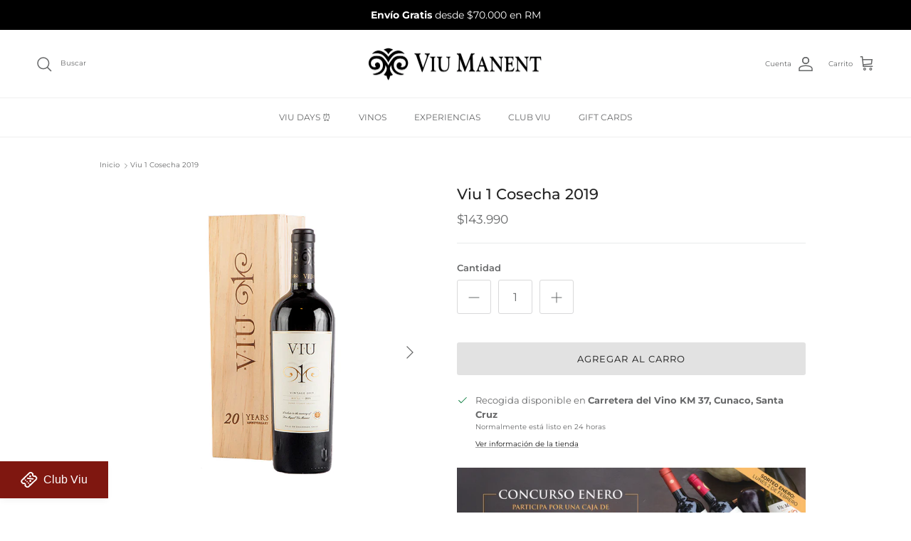

--- FILE ---
content_type: text/html; charset=utf-8
request_url: https://tienda.viumanent.cl/products/viu-1
body_size: 41746
content:
<!doctype html>
<html class="no-js" lang="es" dir="ltr">
<head>
 
<meta charset="utf-8">
<meta name="viewport" content="width=device-width,initial-scale=1">
<title>Viu 1 Cosecha 2019 &ndash; Viu Manent </title><link rel="canonical" href="https://tienda.viumanent.cl/products/viu-1"><link rel="icon" href="//tienda.viumanent.cl/cdn/shop/files/Captura_de_pantalla_2022-10-06_a_la_s_16.51.41.png?crop=center&height=48&v=1665086348&width=48" type="image/png">
  <link rel="apple-touch-icon" href="//tienda.viumanent.cl/cdn/shop/files/Captura_de_pantalla_2022-10-06_a_la_s_16.51.41.png?crop=center&height=180&v=1665086348&width=180"><meta name="description" content="viu1 representa la experiencia y especialización en el malbec. Vino Icono, edición limitada con botellas numeradas.Tributo al fundador de la viña Don Miguel Viu Manent."><meta property="og:site_name" content="Viu Manent ">
<meta property="og:url" content="https://tienda.viumanent.cl/products/viu-1">
<meta property="og:title" content="Viu 1 Cosecha 2019">
<meta property="og:type" content="product">
<meta property="og:description" content="viu1 representa la experiencia y especialización en el malbec. Vino Icono, edición limitada con botellas numeradas.Tributo al fundador de la viña Don Miguel Viu Manent."><meta property="og:image" content="http://tienda.viumanent.cl/cdn/shop/products/VMAY5001_1.JPG?crop=center&height=1200&v=1670355314&width=1200">
  <meta property="og:image:secure_url" content="https://tienda.viumanent.cl/cdn/shop/products/VMAY5001_1.JPG?crop=center&height=1200&v=1670355314&width=1200">
  <meta property="og:image:width" content="1000">
  <meta property="og:image:height" content="1000"><meta property="og:price:amount" content="143.990">
  <meta property="og:price:currency" content="CLP"><meta name="twitter:card" content="summary_large_image">
<meta name="twitter:title" content="Viu 1 Cosecha 2019">
<meta name="twitter:description" content="viu1 representa la experiencia y especialización en el malbec. Vino Icono, edición limitada con botellas numeradas.Tributo al fundador de la viña Don Miguel Viu Manent.">
<style>@font-face {
  font-family: Montserrat;
  font-weight: 400;
  font-style: normal;
  font-display: fallback;
  src: url("//tienda.viumanent.cl/cdn/fonts/montserrat/montserrat_n4.81949fa0ac9fd2021e16436151e8eaa539321637.woff2") format("woff2"),
       url("//tienda.viumanent.cl/cdn/fonts/montserrat/montserrat_n4.a6c632ca7b62da89c3594789ba828388aac693fe.woff") format("woff");
}
@font-face {
  font-family: Montserrat;
  font-weight: 700;
  font-style: normal;
  font-display: fallback;
  src: url("//tienda.viumanent.cl/cdn/fonts/montserrat/montserrat_n7.3c434e22befd5c18a6b4afadb1e3d77c128c7939.woff2") format("woff2"),
       url("//tienda.viumanent.cl/cdn/fonts/montserrat/montserrat_n7.5d9fa6e2cae713c8fb539a9876489d86207fe957.woff") format("woff");
}
@font-face {
  font-family: Montserrat;
  font-weight: 500;
  font-style: normal;
  font-display: fallback;
  src: url("//tienda.viumanent.cl/cdn/fonts/montserrat/montserrat_n5.07ef3781d9c78c8b93c98419da7ad4fbeebb6635.woff2") format("woff2"),
       url("//tienda.viumanent.cl/cdn/fonts/montserrat/montserrat_n5.adf9b4bd8b0e4f55a0b203cdd84512667e0d5e4d.woff") format("woff");
}
@font-face {
  font-family: Montserrat;
  font-weight: 400;
  font-style: italic;
  font-display: fallback;
  src: url("//tienda.viumanent.cl/cdn/fonts/montserrat/montserrat_i4.5a4ea298b4789e064f62a29aafc18d41f09ae59b.woff2") format("woff2"),
       url("//tienda.viumanent.cl/cdn/fonts/montserrat/montserrat_i4.072b5869c5e0ed5b9d2021e4c2af132e16681ad2.woff") format("woff");
}
@font-face {
  font-family: Montserrat;
  font-weight: 700;
  font-style: italic;
  font-display: fallback;
  src: url("//tienda.viumanent.cl/cdn/fonts/montserrat/montserrat_i7.a0d4a463df4f146567d871890ffb3c80408e7732.woff2") format("woff2"),
       url("//tienda.viumanent.cl/cdn/fonts/montserrat/montserrat_i7.f6ec9f2a0681acc6f8152c40921d2a4d2e1a2c78.woff") format("woff");
}
@font-face {
  font-family: Montserrat;
  font-weight: 500;
  font-style: normal;
  font-display: fallback;
  src: url("//tienda.viumanent.cl/cdn/fonts/montserrat/montserrat_n5.07ef3781d9c78c8b93c98419da7ad4fbeebb6635.woff2") format("woff2"),
       url("//tienda.viumanent.cl/cdn/fonts/montserrat/montserrat_n5.adf9b4bd8b0e4f55a0b203cdd84512667e0d5e4d.woff") format("woff");
}
@font-face {
  font-family: Montserrat;
  font-weight: 500;
  font-style: normal;
  font-display: fallback;
  src: url("//tienda.viumanent.cl/cdn/fonts/montserrat/montserrat_n5.07ef3781d9c78c8b93c98419da7ad4fbeebb6635.woff2") format("woff2"),
       url("//tienda.viumanent.cl/cdn/fonts/montserrat/montserrat_n5.adf9b4bd8b0e4f55a0b203cdd84512667e0d5e4d.woff") format("woff");
}
@font-face {
  font-family: Montserrat;
  font-weight: 400;
  font-style: normal;
  font-display: fallback;
  src: url("//tienda.viumanent.cl/cdn/fonts/montserrat/montserrat_n4.81949fa0ac9fd2021e16436151e8eaa539321637.woff2") format("woff2"),
       url("//tienda.viumanent.cl/cdn/fonts/montserrat/montserrat_n4.a6c632ca7b62da89c3594789ba828388aac693fe.woff") format("woff");
}
@font-face {
  font-family: Montserrat;
  font-weight: 600;
  font-style: normal;
  font-display: fallback;
  src: url("//tienda.viumanent.cl/cdn/fonts/montserrat/montserrat_n6.1326b3e84230700ef15b3a29fb520639977513e0.woff2") format("woff2"),
       url("//tienda.viumanent.cl/cdn/fonts/montserrat/montserrat_n6.652f051080eb14192330daceed8cd53dfdc5ead9.woff") format("woff");
}
:root {
  --page-container-width:          1100px;
  --reading-container-width:       720px;
  --divider-opacity:               0.14;
  --gutter-large:                  30px;
  --gutter-desktop:                20px;
  --gutter-mobile:                 16px;
  --section-padding:               50px;
  --larger-section-padding:        80px;
  --larger-section-padding-mobile: 60px;
  --largest-section-padding:       110px;
  --aos-animate-duration:          0.6s;

  --base-font-family:              Montserrat, sans-serif;
  --base-font-weight:              400;
  --base-font-style:               normal;
  --heading-font-family:           Montserrat, sans-serif;
  --heading-font-weight:           500;
  --heading-font-style:            normal;
  --logo-font-family:              Montserrat, sans-serif;
  --logo-font-weight:              500;
  --logo-font-style:               normal;
  --nav-font-family:               Montserrat, sans-serif;
  --nav-font-weight:               400;
  --nav-font-style:                normal;

  --base-text-size:13px;
  --base-line-height:              1.6;
  --input-text-size:16px;
  --smaller-text-size-1:10px;
  --smaller-text-size-2:14px;
  --smaller-text-size-3:10px;
  --smaller-text-size-4:9px;
  --larger-text-size:21px;
  --super-large-text-size:37px;
  --super-large-mobile-text-size:17px;
  --larger-mobile-text-size:17px;
  --logo-text-size:24px;--btn-letter-spacing: 0.08em;
    --btn-text-transform: uppercase;
    --button-text-size: 11px;
    --quickbuy-button-text-size: 11;
    --small-feature-link-font-size: 0.75em;
    --input-btn-padding-top:             1.2em;
    --input-btn-padding-bottom:          1.2em;--heading-text-transform:none;
  --nav-text-size:                      12px;
  --mobile-menu-font-weight:            600;

  --body-bg-color:                      255 255 255;
  --bg-color:                           255 255 255;
  --body-text-color:                    103 104 105;
  --text-color:                         103 104 105;

  --header-text-col:                    #676869;--header-text-hover-col:             var(--main-nav-link-hover-col);--header-bg-col:                     #ffffff;
  --heading-color:                     35 35 35;
  --body-heading-color:                35 35 35;
  --heading-divider-col:               #efefef;

  --logo-col:                          #171717;
  --main-nav-bg:                       #ffffff;
  --main-nav-link-col:                 #676869;
  --main-nav-link-hover-col:           #171717;
  --main-nav-link-featured-col:        #bc874f;

  --link-color:                        23 23 23;
  --body-link-color:                   23 23 23;

  --btn-bg-color:                        226 226 226;
  --btn-bg-hover-color:                  187 188 190;
  --btn-border-color:                    226 226 226;
  --btn-border-hover-color:              187 188 190;
  --btn-text-color:                      23 23 23;
  --btn-text-hover-color:                23 23 23;--btn-alt-bg-color:                    23 23 23;
  --btn-alt-text-color:                  255 255 255;
  --btn-alt-border-color:                23 23 23;
  --btn-alt-border-hover-color:          23 23 23;--btn-ter-bg-color:                    235 235 235;
  --btn-ter-text-color:                  52 53 54;
  --btn-ter-bg-hover-color:              226 226 226;
  --btn-ter-text-hover-color:            23 23 23;--btn-border-radius: 3px;--color-scheme-default:                             #ffffff;
  --color-scheme-default-color:                       255 255 255;
  --color-scheme-default-text-color:                  103 104 105;
  --color-scheme-default-head-color:                  35 35 35;
  --color-scheme-default-link-color:                  23 23 23;
  --color-scheme-default-btn-text-color:              23 23 23;
  --color-scheme-default-btn-text-hover-color:        23 23 23;
  --color-scheme-default-btn-bg-color:                226 226 226;
  --color-scheme-default-btn-bg-hover-color:          187 188 190;
  --color-scheme-default-btn-border-color:            226 226 226;
  --color-scheme-default-btn-border-hover-color:      187 188 190;
  --color-scheme-default-btn-alt-text-color:          255 255 255;
  --color-scheme-default-btn-alt-bg-color:            23 23 23;
  --color-scheme-default-btn-alt-border-color:        23 23 23;
  --color-scheme-default-btn-alt-border-hover-color:  23 23 23;

  --color-scheme-1:                             #f2f2f2;
  --color-scheme-1-color:                       242 242 242;
  --color-scheme-1-text-color:                  52 52 52;
  --color-scheme-1-head-color:                  52 52 52;
  --color-scheme-1-link-color:                  52 52 52;
  --color-scheme-1-btn-text-color:              255 255 255;
  --color-scheme-1-btn-text-hover-color:        255 255 255;
  --color-scheme-1-btn-bg-color:                35 35 35;
  --color-scheme-1-btn-bg-hover-color:          0 0 0;
  --color-scheme-1-btn-border-color:            35 35 35;
  --color-scheme-1-btn-border-hover-color:      0 0 0;
  --color-scheme-1-btn-alt-text-color:          35 35 35;
  --color-scheme-1-btn-alt-bg-color:            255 255 255;
  --color-scheme-1-btn-alt-border-color:        35 35 35;
  --color-scheme-1-btn-alt-border-hover-color:  35 35 35;

  --color-scheme-2:                             #f2f2f2;
  --color-scheme-2-color:                       242 242 242;
  --color-scheme-2-text-color:                  52 52 52;
  --color-scheme-2-head-color:                  52 52 52;
  --color-scheme-2-link-color:                  52 52 52;
  --color-scheme-2-btn-text-color:              255 255 255;
  --color-scheme-2-btn-text-hover-color:        255 255 255;
  --color-scheme-2-btn-bg-color:                35 35 35;
  --color-scheme-2-btn-bg-hover-color:          0 0 0;
  --color-scheme-2-btn-border-color:            35 35 35;
  --color-scheme-2-btn-border-hover-color:      0 0 0;
  --color-scheme-2-btn-alt-text-color:          35 35 35;
  --color-scheme-2-btn-alt-bg-color:            255 255 255;
  --color-scheme-2-btn-alt-border-color:        35 35 35;
  --color-scheme-2-btn-alt-border-hover-color:  35 35 35;

  /* Shop Pay payment terms */
  --payment-terms-background-color:    #ffffff;--quickbuy-bg: 242 242 242;--body-input-background-color:       rgb(var(--body-bg-color));
  --input-background-color:            rgb(var(--body-bg-color));
  --body-input-text-color:             var(--body-text-color);
  --input-text-color:                  var(--body-text-color);
  --body-input-border-color:           rgb(217, 217, 218);
  --input-border-color:                rgb(217, 217, 218);
  --input-border-color-hover:          rgb(171, 172, 173);
  --input-border-color-active:         rgb(103, 104, 105);

  --swatch-cross-svg:                  url("data:image/svg+xml,%3Csvg xmlns='http://www.w3.org/2000/svg' width='240' height='240' viewBox='0 0 24 24' fill='none' stroke='rgb(217, 217, 218)' stroke-width='0.09' preserveAspectRatio='none' %3E%3Cline x1='24' y1='0' x2='0' y2='24'%3E%3C/line%3E%3C/svg%3E");
  --swatch-cross-hover:                url("data:image/svg+xml,%3Csvg xmlns='http://www.w3.org/2000/svg' width='240' height='240' viewBox='0 0 24 24' fill='none' stroke='rgb(171, 172, 173)' stroke-width='0.09' preserveAspectRatio='none' %3E%3Cline x1='24' y1='0' x2='0' y2='24'%3E%3C/line%3E%3C/svg%3E");
  --swatch-cross-active:               url("data:image/svg+xml,%3Csvg xmlns='http://www.w3.org/2000/svg' width='240' height='240' viewBox='0 0 24 24' fill='none' stroke='rgb(103, 104, 105)' stroke-width='0.09' preserveAspectRatio='none' %3E%3Cline x1='24' y1='0' x2='0' y2='24'%3E%3C/line%3E%3C/svg%3E");

  --footer-divider-col:                #e4e4e4;
  --footer-text-col:                   103 104 105;
  --footer-heading-col:                23 23 23;
  --footer-bg:                         #f7f7f8;--product-label-overlay-justify: flex-start;--product-label-overlay-align: flex-end;--product-label-overlay-reduction-text:   #ffffff;
  --product-label-overlay-reduction-bg:     #ff531d;
  --product-label-overlay-stock-text:       #ffffff;
  --product-label-overlay-stock-bg:         #09728c;
  --product-label-overlay-new-text:         #ffffff;
  --product-label-overlay-new-bg:           #de9d9a;
  --product-label-overlay-meta-text:        #ffffff;
  --product-label-overlay-meta-bg:          #09728c;
  --product-label-sale-text:                #bc874f;
  --product-label-sold-text:                #171717;
  --product-label-preorder-text:            #f7f7f8;

  --product-block-crop-align:               center;

  
  --product-block-price-align:              center;
  --product-block-price-item-margin-start:  .25rem;
  --product-block-price-item-margin-end:    .25rem;
  

  --collection-block-image-position:   center center;

  --swatch-picker-image-size:          68px;
  --swatch-crop-align:                 center center;

  --image-overlay-text-color:          255 255 255;--image-overlay-bg:                  rgba(0, 0, 0, 0.0);
  --image-overlay-shadow-start:        rgb(0 0 0 / 0.15);
  --image-overlay-box-opacity:         0.9;.image-overlay--bg-box .text-overlay .text-overlay__text {
      --image-overlay-box-bg: 255 255 255;
      --heading-color: var(--body-heading-color);
      --text-color: var(--body-text-color);
      --link-color: var(--body-link-color);
    }--product-inventory-ok-box-color:            #f2faf0;
  --product-inventory-ok-text-color:           #108043;
  --product-inventory-ok-icon-box-fill-color:  #fff;
  --product-inventory-low-box-color:           #fcf1cd;
  --product-inventory-low-text-color:          #dd9a1a;
  --product-inventory-low-icon-box-fill-color: #fff;
  --product-inventory-low-text-color-channels: 16, 128, 67;
  --product-inventory-ok-text-color-channels:  221, 154, 26;

  --rating-star-color: 221 154 26;
}::selection {
    background: rgb(var(--body-heading-color));
    color: rgb(var(--body-bg-color));
  }
  ::-moz-selection {
    background: rgb(var(--body-heading-color));
    color: rgb(var(--body-bg-color));
  }.use-color-scheme--default {
  --product-label-sale-text:           #bc874f;
  --product-label-sold-text:           #171717;
  --product-label-preorder-text:       #f7f7f8;
  --input-background-color:            rgb(var(--body-bg-color));
  --input-text-color:                  var(--body-input-text-color);
  --input-border-color:                rgb(217, 217, 218);
  --input-border-color-hover:          rgb(171, 172, 173);
  --input-border-color-active:         rgb(103, 104, 105);
}</style>

  <link href="//tienda.viumanent.cl/cdn/shop/t/10/assets/main.css?v=155629054497702245621730335987" rel="stylesheet" type="text/css" media="all" />
<link rel="preload" as="font" href="//tienda.viumanent.cl/cdn/fonts/montserrat/montserrat_n4.81949fa0ac9fd2021e16436151e8eaa539321637.woff2" type="font/woff2" crossorigin><link rel="preload" as="font" href="//tienda.viumanent.cl/cdn/fonts/montserrat/montserrat_n5.07ef3781d9c78c8b93c98419da7ad4fbeebb6635.woff2" type="font/woff2" crossorigin><script>
    document.documentElement.className = document.documentElement.className.replace('no-js', 'js');

    window.theme = {
      info: {
        name: 'Symmetry',
        version: '7.3.0'
      },
      device: {
        hasTouch: window.matchMedia('(any-pointer: coarse)').matches,
        hasHover: window.matchMedia('(hover: hover)').matches
      },
      mediaQueries: {
        md: '(min-width: 768px)',
        productMediaCarouselBreak: '(min-width: 1041px)'
      },
      routes: {
        base: 'https://tienda.viumanent.cl',
        cart: '/cart',
        cartAdd: '/cart/add.js',
        cartUpdate: '/cart/update.js',
        predictiveSearch: '/search/suggest'
      },
      strings: {
        cartTermsConfirmation: "Tiene que aceptar los términos y condiciones antes de continuar.",
        cartItemsQuantityError: "Solo puede añadir [QUANTITY] unidades de este artículo al carrito.",
        generalSearchViewAll: "Ver todos los resultados de búsqueda",
        noStock: "Agotado",
        noVariant: "Agotado",
        productsProductChooseA: "Elige uno",
        generalSearchPages: "Páginas",
        generalSearchNoResultsWithoutTerms: "Lo sentimos, no encontramos ningún resultado.",
        shippingCalculator: {
          singleRate: "Hay una tarifa de envío para este destino:",
          multipleRates: "Hay varias tarifas de envío para este destino:",
          noRates: "No hacemos envíos a este destino."
        }
      },
      settings: {
        moneyWithCurrencyFormat: "${{ amount_no_decimals_with_comma_separator }} CLP",
        cartType: "drawer",
        afterAddToCart: "notification",
        quickbuyStyle: "off",
        externalLinksNewTab: true,
        internalLinksSmoothScroll: true
      }
    }

    theme.inlineNavigationCheck = function() {
      var pageHeader = document.querySelector('.pageheader'),
          inlineNavContainer = pageHeader.querySelector('.logo-area__left__inner'),
          inlineNav = inlineNavContainer.querySelector('.navigation--left');
      if (inlineNav && getComputedStyle(inlineNav).display != 'none') {
        var inlineMenuCentered = document.querySelector('.pageheader--layout-inline-menu-center'),
            logoContainer = document.querySelector('.logo-area__middle__inner');
        if(inlineMenuCentered) {
          var rightWidth = document.querySelector('.logo-area__right__inner').clientWidth,
              middleWidth = logoContainer.clientWidth,
              logoArea = document.querySelector('.logo-area'),
              computedLogoAreaStyle = getComputedStyle(logoArea),
              logoAreaInnerWidth = logoArea.clientWidth - Math.ceil(parseFloat(computedLogoAreaStyle.paddingLeft)) - Math.ceil(parseFloat(computedLogoAreaStyle.paddingRight)),
              availableNavWidth = logoAreaInnerWidth - Math.max(rightWidth, middleWidth) * 2 - 40;
          inlineNavContainer.style.maxWidth = availableNavWidth + 'px';
        }

        var firstInlineNavLink = inlineNav.querySelector('.navigation__item:first-child'),
            lastInlineNavLink = inlineNav.querySelector('.navigation__item:last-child');
        if (lastInlineNavLink) {
          var inlineNavWidth = null;
          if(document.querySelector('html[dir=rtl]')) {
            inlineNavWidth = firstInlineNavLink.offsetLeft - lastInlineNavLink.offsetLeft + firstInlineNavLink.offsetWidth;
          } else {
            inlineNavWidth = lastInlineNavLink.offsetLeft - firstInlineNavLink.offsetLeft + lastInlineNavLink.offsetWidth;
          }
          if (inlineNavContainer.offsetWidth >= inlineNavWidth) {
            pageHeader.classList.add('pageheader--layout-inline-permitted');
            var tallLogo = logoContainer.clientHeight > lastInlineNavLink.clientHeight + 20;
            if (tallLogo) {
              inlineNav.classList.add('navigation--tight-underline');
            } else {
              inlineNav.classList.remove('navigation--tight-underline');
            }
          } else {
            pageHeader.classList.remove('pageheader--layout-inline-permitted');
          }
        }
      }
    };

    theme.setInitialHeaderHeightProperty = () => {
      const section = document.querySelector('.section-header');
      if (section) {
        document.documentElement.style.setProperty('--theme-header-height', Math.ceil(section.clientHeight) + 'px');
      }
    };
  </script>

  <script src="//tienda.viumanent.cl/cdn/shop/t/10/assets/main.js?v=71597228913418551581730335987" defer></script>

  <script>window.performance && window.performance.mark && window.performance.mark('shopify.content_for_header.start');</script><meta id="shopify-digital-wallet" name="shopify-digital-wallet" content="/60438053016/digital_wallets/dialog">
<link rel="alternate" type="application/json+oembed" href="https://tienda.viumanent.cl/products/viu-1.oembed">
<script async="async" src="/checkouts/internal/preloads.js?locale=es-CL"></script>
<script id="shopify-features" type="application/json">{"accessToken":"0e8a5d69c7a45cc34c1f30a2329315a9","betas":["rich-media-storefront-analytics"],"domain":"tienda.viumanent.cl","predictiveSearch":true,"shopId":60438053016,"locale":"es"}</script>
<script>var Shopify = Shopify || {};
Shopify.shop = "viu-manent.myshopify.com";
Shopify.locale = "es";
Shopify.currency = {"active":"CLP","rate":"1.0"};
Shopify.country = "CL";
Shopify.theme = {"name":"Updated copy of Symmetry","id":141738410136,"schema_name":"Symmetry","schema_version":"7.3.0","theme_store_id":568,"role":"main"};
Shopify.theme.handle = "null";
Shopify.theme.style = {"id":null,"handle":null};
Shopify.cdnHost = "tienda.viumanent.cl/cdn";
Shopify.routes = Shopify.routes || {};
Shopify.routes.root = "/";</script>
<script type="module">!function(o){(o.Shopify=o.Shopify||{}).modules=!0}(window);</script>
<script>!function(o){function n(){var o=[];function n(){o.push(Array.prototype.slice.apply(arguments))}return n.q=o,n}var t=o.Shopify=o.Shopify||{};t.loadFeatures=n(),t.autoloadFeatures=n()}(window);</script>
<script id="shop-js-analytics" type="application/json">{"pageType":"product"}</script>
<script defer="defer" async type="module" src="//tienda.viumanent.cl/cdn/shopifycloud/shop-js/modules/v2/client.init-shop-cart-sync_BFpxDrjM.es.esm.js"></script>
<script defer="defer" async type="module" src="//tienda.viumanent.cl/cdn/shopifycloud/shop-js/modules/v2/chunk.common_CnP21gUX.esm.js"></script>
<script defer="defer" async type="module" src="//tienda.viumanent.cl/cdn/shopifycloud/shop-js/modules/v2/chunk.modal_D61HrJrg.esm.js"></script>
<script type="module">
  await import("//tienda.viumanent.cl/cdn/shopifycloud/shop-js/modules/v2/client.init-shop-cart-sync_BFpxDrjM.es.esm.js");
await import("//tienda.viumanent.cl/cdn/shopifycloud/shop-js/modules/v2/chunk.common_CnP21gUX.esm.js");
await import("//tienda.viumanent.cl/cdn/shopifycloud/shop-js/modules/v2/chunk.modal_D61HrJrg.esm.js");

  window.Shopify.SignInWithShop?.initShopCartSync?.({"fedCMEnabled":true,"windoidEnabled":true});

</script>
<script>(function() {
  var isLoaded = false;
  function asyncLoad() {
    if (isLoaded) return;
    isLoaded = true;
    var urls = ["https:\/\/av-northern-apps.com\/js\/agecheckerplus_mG35tH2eGxRu7PQW.js?shop=viu-manent.myshopify.com"];
    for (var i = 0; i < urls.length; i++) {
      var s = document.createElement('script');
      s.type = 'text/javascript';
      s.async = true;
      s.src = urls[i];
      var x = document.getElementsByTagName('script')[0];
      x.parentNode.insertBefore(s, x);
    }
  };
  if(window.attachEvent) {
    window.attachEvent('onload', asyncLoad);
  } else {
    window.addEventListener('load', asyncLoad, false);
  }
})();</script>
<script id="__st">var __st={"a":60438053016,"offset":-10800,"reqid":"472e39eb-9ece-445e-92d2-6c4514a41cf1-1769748483","pageurl":"tienda.viumanent.cl\/products\/viu-1","u":"ec1cb331cf4c","p":"product","rtyp":"product","rid":7515955003544};</script>
<script>window.ShopifyPaypalV4VisibilityTracking = true;</script>
<script id="captcha-bootstrap">!function(){'use strict';const t='contact',e='account',n='new_comment',o=[[t,t],['blogs',n],['comments',n],[t,'customer']],c=[[e,'customer_login'],[e,'guest_login'],[e,'recover_customer_password'],[e,'create_customer']],r=t=>t.map((([t,e])=>`form[action*='/${t}']:not([data-nocaptcha='true']) input[name='form_type'][value='${e}']`)).join(','),a=t=>()=>t?[...document.querySelectorAll(t)].map((t=>t.form)):[];function s(){const t=[...o],e=r(t);return a(e)}const i='password',u='form_key',d=['recaptcha-v3-token','g-recaptcha-response','h-captcha-response',i],f=()=>{try{return window.sessionStorage}catch{return}},m='__shopify_v',_=t=>t.elements[u];function p(t,e,n=!1){try{const o=window.sessionStorage,c=JSON.parse(o.getItem(e)),{data:r}=function(t){const{data:e,action:n}=t;return t[m]||n?{data:e,action:n}:{data:t,action:n}}(c);for(const[e,n]of Object.entries(r))t.elements[e]&&(t.elements[e].value=n);n&&o.removeItem(e)}catch(o){console.error('form repopulation failed',{error:o})}}const l='form_type',E='cptcha';function T(t){t.dataset[E]=!0}const w=window,h=w.document,L='Shopify',v='ce_forms',y='captcha';let A=!1;((t,e)=>{const n=(g='f06e6c50-85a8-45c8-87d0-21a2b65856fe',I='https://cdn.shopify.com/shopifycloud/storefront-forms-hcaptcha/ce_storefront_forms_captcha_hcaptcha.v1.5.2.iife.js',D={infoText:'Protegido por hCaptcha',privacyText:'Privacidad',termsText:'Términos'},(t,e,n)=>{const o=w[L][v],c=o.bindForm;if(c)return c(t,g,e,D).then(n);var r;o.q.push([[t,g,e,D],n]),r=I,A||(h.body.append(Object.assign(h.createElement('script'),{id:'captcha-provider',async:!0,src:r})),A=!0)});var g,I,D;w[L]=w[L]||{},w[L][v]=w[L][v]||{},w[L][v].q=[],w[L][y]=w[L][y]||{},w[L][y].protect=function(t,e){n(t,void 0,e),T(t)},Object.freeze(w[L][y]),function(t,e,n,w,h,L){const[v,y,A,g]=function(t,e,n){const i=e?o:[],u=t?c:[],d=[...i,...u],f=r(d),m=r(i),_=r(d.filter((([t,e])=>n.includes(e))));return[a(f),a(m),a(_),s()]}(w,h,L),I=t=>{const e=t.target;return e instanceof HTMLFormElement?e:e&&e.form},D=t=>v().includes(t);t.addEventListener('submit',(t=>{const e=I(t);if(!e)return;const n=D(e)&&!e.dataset.hcaptchaBound&&!e.dataset.recaptchaBound,o=_(e),c=g().includes(e)&&(!o||!o.value);(n||c)&&t.preventDefault(),c&&!n&&(function(t){try{if(!f())return;!function(t){const e=f();if(!e)return;const n=_(t);if(!n)return;const o=n.value;o&&e.removeItem(o)}(t);const e=Array.from(Array(32),(()=>Math.random().toString(36)[2])).join('');!function(t,e){_(t)||t.append(Object.assign(document.createElement('input'),{type:'hidden',name:u})),t.elements[u].value=e}(t,e),function(t,e){const n=f();if(!n)return;const o=[...t.querySelectorAll(`input[type='${i}']`)].map((({name:t})=>t)),c=[...d,...o],r={};for(const[a,s]of new FormData(t).entries())c.includes(a)||(r[a]=s);n.setItem(e,JSON.stringify({[m]:1,action:t.action,data:r}))}(t,e)}catch(e){console.error('failed to persist form',e)}}(e),e.submit())}));const S=(t,e)=>{t&&!t.dataset[E]&&(n(t,e.some((e=>e===t))),T(t))};for(const o of['focusin','change'])t.addEventListener(o,(t=>{const e=I(t);D(e)&&S(e,y())}));const B=e.get('form_key'),M=e.get(l),P=B&&M;t.addEventListener('DOMContentLoaded',(()=>{const t=y();if(P)for(const e of t)e.elements[l].value===M&&p(e,B);[...new Set([...A(),...v().filter((t=>'true'===t.dataset.shopifyCaptcha))])].forEach((e=>S(e,t)))}))}(h,new URLSearchParams(w.location.search),n,t,e,['guest_login'])})(!0,!0)}();</script>
<script integrity="sha256-4kQ18oKyAcykRKYeNunJcIwy7WH5gtpwJnB7kiuLZ1E=" data-source-attribution="shopify.loadfeatures" defer="defer" src="//tienda.viumanent.cl/cdn/shopifycloud/storefront/assets/storefront/load_feature-a0a9edcb.js" crossorigin="anonymous"></script>
<script data-source-attribution="shopify.dynamic_checkout.dynamic.init">var Shopify=Shopify||{};Shopify.PaymentButton=Shopify.PaymentButton||{isStorefrontPortableWallets:!0,init:function(){window.Shopify.PaymentButton.init=function(){};var t=document.createElement("script");t.src="https://tienda.viumanent.cl/cdn/shopifycloud/portable-wallets/latest/portable-wallets.es.js",t.type="module",document.head.appendChild(t)}};
</script>
<script data-source-attribution="shopify.dynamic_checkout.buyer_consent">
  function portableWalletsHideBuyerConsent(e){var t=document.getElementById("shopify-buyer-consent"),n=document.getElementById("shopify-subscription-policy-button");t&&n&&(t.classList.add("hidden"),t.setAttribute("aria-hidden","true"),n.removeEventListener("click",e))}function portableWalletsShowBuyerConsent(e){var t=document.getElementById("shopify-buyer-consent"),n=document.getElementById("shopify-subscription-policy-button");t&&n&&(t.classList.remove("hidden"),t.removeAttribute("aria-hidden"),n.addEventListener("click",e))}window.Shopify?.PaymentButton&&(window.Shopify.PaymentButton.hideBuyerConsent=portableWalletsHideBuyerConsent,window.Shopify.PaymentButton.showBuyerConsent=portableWalletsShowBuyerConsent);
</script>
<script data-source-attribution="shopify.dynamic_checkout.cart.bootstrap">document.addEventListener("DOMContentLoaded",(function(){function t(){return document.querySelector("shopify-accelerated-checkout-cart, shopify-accelerated-checkout")}if(t())Shopify.PaymentButton.init();else{new MutationObserver((function(e,n){t()&&(Shopify.PaymentButton.init(),n.disconnect())})).observe(document.body,{childList:!0,subtree:!0})}}));
</script>
<script id="sections-script" data-sections="related-products" defer="defer" src="//tienda.viumanent.cl/cdn/shop/t/10/compiled_assets/scripts.js?v=3283"></script>
<script>window.performance && window.performance.mark && window.performance.mark('shopify.content_for_header.end');</script>
<!-- CC Custom Head Start --><!-- CC Custom Head End --><!-- BEGIN app block: shopify://apps/instafeed/blocks/head-block/c447db20-095d-4a10-9725-b5977662c9d5 --><link rel="preconnect" href="https://cdn.nfcube.com/">
<link rel="preconnect" href="https://scontent.cdninstagram.com/">


  <script>
    document.addEventListener('DOMContentLoaded', function () {
      let instafeedScript = document.createElement('script');

      
        instafeedScript.src = 'https://cdn.nfcube.com/instafeed-93dcc9702c3a197259f99a5ee609a765.js';
      

      document.body.appendChild(instafeedScript);
    });
  </script>





<!-- END app block --><link href="https://monorail-edge.shopifysvc.com" rel="dns-prefetch">
<script>(function(){if ("sendBeacon" in navigator && "performance" in window) {try {var session_token_from_headers = performance.getEntriesByType('navigation')[0].serverTiming.find(x => x.name == '_s').description;} catch {var session_token_from_headers = undefined;}var session_cookie_matches = document.cookie.match(/_shopify_s=([^;]*)/);var session_token_from_cookie = session_cookie_matches && session_cookie_matches.length === 2 ? session_cookie_matches[1] : "";var session_token = session_token_from_headers || session_token_from_cookie || "";function handle_abandonment_event(e) {var entries = performance.getEntries().filter(function(entry) {return /monorail-edge.shopifysvc.com/.test(entry.name);});if (!window.abandonment_tracked && entries.length === 0) {window.abandonment_tracked = true;var currentMs = Date.now();var navigation_start = performance.timing.navigationStart;var payload = {shop_id: 60438053016,url: window.location.href,navigation_start,duration: currentMs - navigation_start,session_token,page_type: "product"};window.navigator.sendBeacon("https://monorail-edge.shopifysvc.com/v1/produce", JSON.stringify({schema_id: "online_store_buyer_site_abandonment/1.1",payload: payload,metadata: {event_created_at_ms: currentMs,event_sent_at_ms: currentMs}}));}}window.addEventListener('pagehide', handle_abandonment_event);}}());</script>
<script id="web-pixels-manager-setup">(function e(e,d,r,n,o){if(void 0===o&&(o={}),!Boolean(null===(a=null===(i=window.Shopify)||void 0===i?void 0:i.analytics)||void 0===a?void 0:a.replayQueue)){var i,a;window.Shopify=window.Shopify||{};var t=window.Shopify;t.analytics=t.analytics||{};var s=t.analytics;s.replayQueue=[],s.publish=function(e,d,r){return s.replayQueue.push([e,d,r]),!0};try{self.performance.mark("wpm:start")}catch(e){}var l=function(){var e={modern:/Edge?\/(1{2}[4-9]|1[2-9]\d|[2-9]\d{2}|\d{4,})\.\d+(\.\d+|)|Firefox\/(1{2}[4-9]|1[2-9]\d|[2-9]\d{2}|\d{4,})\.\d+(\.\d+|)|Chrom(ium|e)\/(9{2}|\d{3,})\.\d+(\.\d+|)|(Maci|X1{2}).+ Version\/(15\.\d+|(1[6-9]|[2-9]\d|\d{3,})\.\d+)([,.]\d+|)( \(\w+\)|)( Mobile\/\w+|) Safari\/|Chrome.+OPR\/(9{2}|\d{3,})\.\d+\.\d+|(CPU[ +]OS|iPhone[ +]OS|CPU[ +]iPhone|CPU IPhone OS|CPU iPad OS)[ +]+(15[._]\d+|(1[6-9]|[2-9]\d|\d{3,})[._]\d+)([._]\d+|)|Android:?[ /-](13[3-9]|1[4-9]\d|[2-9]\d{2}|\d{4,})(\.\d+|)(\.\d+|)|Android.+Firefox\/(13[5-9]|1[4-9]\d|[2-9]\d{2}|\d{4,})\.\d+(\.\d+|)|Android.+Chrom(ium|e)\/(13[3-9]|1[4-9]\d|[2-9]\d{2}|\d{4,})\.\d+(\.\d+|)|SamsungBrowser\/([2-9]\d|\d{3,})\.\d+/,legacy:/Edge?\/(1[6-9]|[2-9]\d|\d{3,})\.\d+(\.\d+|)|Firefox\/(5[4-9]|[6-9]\d|\d{3,})\.\d+(\.\d+|)|Chrom(ium|e)\/(5[1-9]|[6-9]\d|\d{3,})\.\d+(\.\d+|)([\d.]+$|.*Safari\/(?![\d.]+ Edge\/[\d.]+$))|(Maci|X1{2}).+ Version\/(10\.\d+|(1[1-9]|[2-9]\d|\d{3,})\.\d+)([,.]\d+|)( \(\w+\)|)( Mobile\/\w+|) Safari\/|Chrome.+OPR\/(3[89]|[4-9]\d|\d{3,})\.\d+\.\d+|(CPU[ +]OS|iPhone[ +]OS|CPU[ +]iPhone|CPU IPhone OS|CPU iPad OS)[ +]+(10[._]\d+|(1[1-9]|[2-9]\d|\d{3,})[._]\d+)([._]\d+|)|Android:?[ /-](13[3-9]|1[4-9]\d|[2-9]\d{2}|\d{4,})(\.\d+|)(\.\d+|)|Mobile Safari.+OPR\/([89]\d|\d{3,})\.\d+\.\d+|Android.+Firefox\/(13[5-9]|1[4-9]\d|[2-9]\d{2}|\d{4,})\.\d+(\.\d+|)|Android.+Chrom(ium|e)\/(13[3-9]|1[4-9]\d|[2-9]\d{2}|\d{4,})\.\d+(\.\d+|)|Android.+(UC? ?Browser|UCWEB|U3)[ /]?(15\.([5-9]|\d{2,})|(1[6-9]|[2-9]\d|\d{3,})\.\d+)\.\d+|SamsungBrowser\/(5\.\d+|([6-9]|\d{2,})\.\d+)|Android.+MQ{2}Browser\/(14(\.(9|\d{2,})|)|(1[5-9]|[2-9]\d|\d{3,})(\.\d+|))(\.\d+|)|K[Aa][Ii]OS\/(3\.\d+|([4-9]|\d{2,})\.\d+)(\.\d+|)/},d=e.modern,r=e.legacy,n=navigator.userAgent;return n.match(d)?"modern":n.match(r)?"legacy":"unknown"}(),u="modern"===l?"modern":"legacy",c=(null!=n?n:{modern:"",legacy:""})[u],f=function(e){return[e.baseUrl,"/wpm","/b",e.hashVersion,"modern"===e.buildTarget?"m":"l",".js"].join("")}({baseUrl:d,hashVersion:r,buildTarget:u}),m=function(e){var d=e.version,r=e.bundleTarget,n=e.surface,o=e.pageUrl,i=e.monorailEndpoint;return{emit:function(e){var a=e.status,t=e.errorMsg,s=(new Date).getTime(),l=JSON.stringify({metadata:{event_sent_at_ms:s},events:[{schema_id:"web_pixels_manager_load/3.1",payload:{version:d,bundle_target:r,page_url:o,status:a,surface:n,error_msg:t},metadata:{event_created_at_ms:s}}]});if(!i)return console&&console.warn&&console.warn("[Web Pixels Manager] No Monorail endpoint provided, skipping logging."),!1;try{return self.navigator.sendBeacon.bind(self.navigator)(i,l)}catch(e){}var u=new XMLHttpRequest;try{return u.open("POST",i,!0),u.setRequestHeader("Content-Type","text/plain"),u.send(l),!0}catch(e){return console&&console.warn&&console.warn("[Web Pixels Manager] Got an unhandled error while logging to Monorail."),!1}}}}({version:r,bundleTarget:l,surface:e.surface,pageUrl:self.location.href,monorailEndpoint:e.monorailEndpoint});try{o.browserTarget=l,function(e){var d=e.src,r=e.async,n=void 0===r||r,o=e.onload,i=e.onerror,a=e.sri,t=e.scriptDataAttributes,s=void 0===t?{}:t,l=document.createElement("script"),u=document.querySelector("head"),c=document.querySelector("body");if(l.async=n,l.src=d,a&&(l.integrity=a,l.crossOrigin="anonymous"),s)for(var f in s)if(Object.prototype.hasOwnProperty.call(s,f))try{l.dataset[f]=s[f]}catch(e){}if(o&&l.addEventListener("load",o),i&&l.addEventListener("error",i),u)u.appendChild(l);else{if(!c)throw new Error("Did not find a head or body element to append the script");c.appendChild(l)}}({src:f,async:!0,onload:function(){if(!function(){var e,d;return Boolean(null===(d=null===(e=window.Shopify)||void 0===e?void 0:e.analytics)||void 0===d?void 0:d.initialized)}()){var d=window.webPixelsManager.init(e)||void 0;if(d){var r=window.Shopify.analytics;r.replayQueue.forEach((function(e){var r=e[0],n=e[1],o=e[2];d.publishCustomEvent(r,n,o)})),r.replayQueue=[],r.publish=d.publishCustomEvent,r.visitor=d.visitor,r.initialized=!0}}},onerror:function(){return m.emit({status:"failed",errorMsg:"".concat(f," has failed to load")})},sri:function(e){var d=/^sha384-[A-Za-z0-9+/=]+$/;return"string"==typeof e&&d.test(e)}(c)?c:"",scriptDataAttributes:o}),m.emit({status:"loading"})}catch(e){m.emit({status:"failed",errorMsg:(null==e?void 0:e.message)||"Unknown error"})}}})({shopId: 60438053016,storefrontBaseUrl: "https://tienda.viumanent.cl",extensionsBaseUrl: "https://extensions.shopifycdn.com/cdn/shopifycloud/web-pixels-manager",monorailEndpoint: "https://monorail-edge.shopifysvc.com/unstable/produce_batch",surface: "storefront-renderer",enabledBetaFlags: ["2dca8a86"],webPixelsConfigList: [{"id":"1247379608","configuration":"{\"pixel_id\":\"1747564662675965\",\"pixel_type\":\"facebook_pixel\"}","eventPayloadVersion":"v1","runtimeContext":"OPEN","scriptVersion":"ca16bc87fe92b6042fbaa3acc2fbdaa6","type":"APP","apiClientId":2329312,"privacyPurposes":["ANALYTICS","MARKETING","SALE_OF_DATA"],"dataSharingAdjustments":{"protectedCustomerApprovalScopes":["read_customer_address","read_customer_email","read_customer_name","read_customer_personal_data","read_customer_phone"]}},{"id":"739868824","configuration":"{\"config\":\"{\\\"pixel_id\\\":\\\"G-53SSFRYCC7\\\",\\\"gtag_events\\\":[{\\\"type\\\":\\\"purchase\\\",\\\"action_label\\\":\\\"G-53SSFRYCC7\\\"},{\\\"type\\\":\\\"page_view\\\",\\\"action_label\\\":\\\"G-53SSFRYCC7\\\"},{\\\"type\\\":\\\"view_item\\\",\\\"action_label\\\":\\\"G-53SSFRYCC7\\\"},{\\\"type\\\":\\\"search\\\",\\\"action_label\\\":\\\"G-53SSFRYCC7\\\"},{\\\"type\\\":\\\"add_to_cart\\\",\\\"action_label\\\":\\\"G-53SSFRYCC7\\\"},{\\\"type\\\":\\\"begin_checkout\\\",\\\"action_label\\\":\\\"G-53SSFRYCC7\\\"},{\\\"type\\\":\\\"add_payment_info\\\",\\\"action_label\\\":\\\"G-53SSFRYCC7\\\"}],\\\"enable_monitoring_mode\\\":false}\"}","eventPayloadVersion":"v1","runtimeContext":"OPEN","scriptVersion":"b2a88bafab3e21179ed38636efcd8a93","type":"APP","apiClientId":1780363,"privacyPurposes":[],"dataSharingAdjustments":{"protectedCustomerApprovalScopes":["read_customer_address","read_customer_email","read_customer_name","read_customer_personal_data","read_customer_phone"]}},{"id":"shopify-app-pixel","configuration":"{}","eventPayloadVersion":"v1","runtimeContext":"STRICT","scriptVersion":"0450","apiClientId":"shopify-pixel","type":"APP","privacyPurposes":["ANALYTICS","MARKETING"]},{"id":"shopify-custom-pixel","eventPayloadVersion":"v1","runtimeContext":"LAX","scriptVersion":"0450","apiClientId":"shopify-pixel","type":"CUSTOM","privacyPurposes":["ANALYTICS","MARKETING"]}],isMerchantRequest: false,initData: {"shop":{"name":"Viu Manent ","paymentSettings":{"currencyCode":"CLP"},"myshopifyDomain":"viu-manent.myshopify.com","countryCode":"CL","storefrontUrl":"https:\/\/tienda.viumanent.cl"},"customer":null,"cart":null,"checkout":null,"productVariants":[{"price":{"amount":143990.0,"currencyCode":"CLP"},"product":{"title":"Viu 1 Cosecha 2019","vendor":"Viu 1","id":"7515955003544","untranslatedTitle":"Viu 1 Cosecha 2019","url":"\/products\/viu-1","type":"Malbec"},"id":"42355281952920","image":{"src":"\/\/tienda.viumanent.cl\/cdn\/shop\/products\/VMAY5001_1.JPG?v=1670355314"},"sku":"VMAY5001","title":"Default Title","untranslatedTitle":"Default Title"}],"purchasingCompany":null},},"https://tienda.viumanent.cl/cdn","1d2a099fw23dfb22ep557258f5m7a2edbae",{"modern":"","legacy":""},{"shopId":"60438053016","storefrontBaseUrl":"https:\/\/tienda.viumanent.cl","extensionBaseUrl":"https:\/\/extensions.shopifycdn.com\/cdn\/shopifycloud\/web-pixels-manager","surface":"storefront-renderer","enabledBetaFlags":"[\"2dca8a86\"]","isMerchantRequest":"false","hashVersion":"1d2a099fw23dfb22ep557258f5m7a2edbae","publish":"custom","events":"[[\"page_viewed\",{}],[\"product_viewed\",{\"productVariant\":{\"price\":{\"amount\":143990.0,\"currencyCode\":\"CLP\"},\"product\":{\"title\":\"Viu 1 Cosecha 2019\",\"vendor\":\"Viu 1\",\"id\":\"7515955003544\",\"untranslatedTitle\":\"Viu 1 Cosecha 2019\",\"url\":\"\/products\/viu-1\",\"type\":\"Malbec\"},\"id\":\"42355281952920\",\"image\":{\"src\":\"\/\/tienda.viumanent.cl\/cdn\/shop\/products\/VMAY5001_1.JPG?v=1670355314\"},\"sku\":\"VMAY5001\",\"title\":\"Default Title\",\"untranslatedTitle\":\"Default Title\"}}]]"});</script><script>
  window.ShopifyAnalytics = window.ShopifyAnalytics || {};
  window.ShopifyAnalytics.meta = window.ShopifyAnalytics.meta || {};
  window.ShopifyAnalytics.meta.currency = 'CLP';
  var meta = {"product":{"id":7515955003544,"gid":"gid:\/\/shopify\/Product\/7515955003544","vendor":"Viu 1","type":"Malbec","handle":"viu-1","variants":[{"id":42355281952920,"price":14399000,"name":"Viu 1 Cosecha 2019","public_title":null,"sku":"VMAY5001"}],"remote":false},"page":{"pageType":"product","resourceType":"product","resourceId":7515955003544,"requestId":"472e39eb-9ece-445e-92d2-6c4514a41cf1-1769748483"}};
  for (var attr in meta) {
    window.ShopifyAnalytics.meta[attr] = meta[attr];
  }
</script>
<script class="analytics">
  (function () {
    var customDocumentWrite = function(content) {
      var jquery = null;

      if (window.jQuery) {
        jquery = window.jQuery;
      } else if (window.Checkout && window.Checkout.$) {
        jquery = window.Checkout.$;
      }

      if (jquery) {
        jquery('body').append(content);
      }
    };

    var hasLoggedConversion = function(token) {
      if (token) {
        return document.cookie.indexOf('loggedConversion=' + token) !== -1;
      }
      return false;
    }

    var setCookieIfConversion = function(token) {
      if (token) {
        var twoMonthsFromNow = new Date(Date.now());
        twoMonthsFromNow.setMonth(twoMonthsFromNow.getMonth() + 2);

        document.cookie = 'loggedConversion=' + token + '; expires=' + twoMonthsFromNow;
      }
    }

    var trekkie = window.ShopifyAnalytics.lib = window.trekkie = window.trekkie || [];
    if (trekkie.integrations) {
      return;
    }
    trekkie.methods = [
      'identify',
      'page',
      'ready',
      'track',
      'trackForm',
      'trackLink'
    ];
    trekkie.factory = function(method) {
      return function() {
        var args = Array.prototype.slice.call(arguments);
        args.unshift(method);
        trekkie.push(args);
        return trekkie;
      };
    };
    for (var i = 0; i < trekkie.methods.length; i++) {
      var key = trekkie.methods[i];
      trekkie[key] = trekkie.factory(key);
    }
    trekkie.load = function(config) {
      trekkie.config = config || {};
      trekkie.config.initialDocumentCookie = document.cookie;
      var first = document.getElementsByTagName('script')[0];
      var script = document.createElement('script');
      script.type = 'text/javascript';
      script.onerror = function(e) {
        var scriptFallback = document.createElement('script');
        scriptFallback.type = 'text/javascript';
        scriptFallback.onerror = function(error) {
                var Monorail = {
      produce: function produce(monorailDomain, schemaId, payload) {
        var currentMs = new Date().getTime();
        var event = {
          schema_id: schemaId,
          payload: payload,
          metadata: {
            event_created_at_ms: currentMs,
            event_sent_at_ms: currentMs
          }
        };
        return Monorail.sendRequest("https://" + monorailDomain + "/v1/produce", JSON.stringify(event));
      },
      sendRequest: function sendRequest(endpointUrl, payload) {
        // Try the sendBeacon API
        if (window && window.navigator && typeof window.navigator.sendBeacon === 'function' && typeof window.Blob === 'function' && !Monorail.isIos12()) {
          var blobData = new window.Blob([payload], {
            type: 'text/plain'
          });

          if (window.navigator.sendBeacon(endpointUrl, blobData)) {
            return true;
          } // sendBeacon was not successful

        } // XHR beacon

        var xhr = new XMLHttpRequest();

        try {
          xhr.open('POST', endpointUrl);
          xhr.setRequestHeader('Content-Type', 'text/plain');
          xhr.send(payload);
        } catch (e) {
          console.log(e);
        }

        return false;
      },
      isIos12: function isIos12() {
        return window.navigator.userAgent.lastIndexOf('iPhone; CPU iPhone OS 12_') !== -1 || window.navigator.userAgent.lastIndexOf('iPad; CPU OS 12_') !== -1;
      }
    };
    Monorail.produce('monorail-edge.shopifysvc.com',
      'trekkie_storefront_load_errors/1.1',
      {shop_id: 60438053016,
      theme_id: 141738410136,
      app_name: "storefront",
      context_url: window.location.href,
      source_url: "//tienda.viumanent.cl/cdn/s/trekkie.storefront.c59ea00e0474b293ae6629561379568a2d7c4bba.min.js"});

        };
        scriptFallback.async = true;
        scriptFallback.src = '//tienda.viumanent.cl/cdn/s/trekkie.storefront.c59ea00e0474b293ae6629561379568a2d7c4bba.min.js';
        first.parentNode.insertBefore(scriptFallback, first);
      };
      script.async = true;
      script.src = '//tienda.viumanent.cl/cdn/s/trekkie.storefront.c59ea00e0474b293ae6629561379568a2d7c4bba.min.js';
      first.parentNode.insertBefore(script, first);
    };
    trekkie.load(
      {"Trekkie":{"appName":"storefront","development":false,"defaultAttributes":{"shopId":60438053016,"isMerchantRequest":null,"themeId":141738410136,"themeCityHash":"17731764920483968505","contentLanguage":"es","currency":"CLP","eventMetadataId":"cffaae4e-3e65-42fd-b819-47e47685815c"},"isServerSideCookieWritingEnabled":true,"monorailRegion":"shop_domain","enabledBetaFlags":["65f19447","b5387b81"]},"Session Attribution":{},"S2S":{"facebookCapiEnabled":true,"source":"trekkie-storefront-renderer","apiClientId":580111}}
    );

    var loaded = false;
    trekkie.ready(function() {
      if (loaded) return;
      loaded = true;

      window.ShopifyAnalytics.lib = window.trekkie;

      var originalDocumentWrite = document.write;
      document.write = customDocumentWrite;
      try { window.ShopifyAnalytics.merchantGoogleAnalytics.call(this); } catch(error) {};
      document.write = originalDocumentWrite;

      window.ShopifyAnalytics.lib.page(null,{"pageType":"product","resourceType":"product","resourceId":7515955003544,"requestId":"472e39eb-9ece-445e-92d2-6c4514a41cf1-1769748483","shopifyEmitted":true});

      var match = window.location.pathname.match(/checkouts\/(.+)\/(thank_you|post_purchase)/)
      var token = match? match[1]: undefined;
      if (!hasLoggedConversion(token)) {
        setCookieIfConversion(token);
        window.ShopifyAnalytics.lib.track("Viewed Product",{"currency":"CLP","variantId":42355281952920,"productId":7515955003544,"productGid":"gid:\/\/shopify\/Product\/7515955003544","name":"Viu 1 Cosecha 2019","price":"143990","sku":"VMAY5001","brand":"Viu 1","variant":null,"category":"Malbec","nonInteraction":true,"remote":false},undefined,undefined,{"shopifyEmitted":true});
      window.ShopifyAnalytics.lib.track("monorail:\/\/trekkie_storefront_viewed_product\/1.1",{"currency":"CLP","variantId":42355281952920,"productId":7515955003544,"productGid":"gid:\/\/shopify\/Product\/7515955003544","name":"Viu 1 Cosecha 2019","price":"143990","sku":"VMAY5001","brand":"Viu 1","variant":null,"category":"Malbec","nonInteraction":true,"remote":false,"referer":"https:\/\/tienda.viumanent.cl\/products\/viu-1"});
      }
    });


        var eventsListenerScript = document.createElement('script');
        eventsListenerScript.async = true;
        eventsListenerScript.src = "//tienda.viumanent.cl/cdn/shopifycloud/storefront/assets/shop_events_listener-3da45d37.js";
        document.getElementsByTagName('head')[0].appendChild(eventsListenerScript);

})();</script>
  <script>
  if (!window.ga || (window.ga && typeof window.ga !== 'function')) {
    window.ga = function ga() {
      (window.ga.q = window.ga.q || []).push(arguments);
      if (window.Shopify && window.Shopify.analytics && typeof window.Shopify.analytics.publish === 'function') {
        window.Shopify.analytics.publish("ga_stub_called", {}, {sendTo: "google_osp_migration"});
      }
      console.error("Shopify's Google Analytics stub called with:", Array.from(arguments), "\nSee https://help.shopify.com/manual/promoting-marketing/pixels/pixel-migration#google for more information.");
    };
    if (window.Shopify && window.Shopify.analytics && typeof window.Shopify.analytics.publish === 'function') {
      window.Shopify.analytics.publish("ga_stub_initialized", {}, {sendTo: "google_osp_migration"});
    }
  }
</script>
<script
  defer
  src="https://tienda.viumanent.cl/cdn/shopifycloud/perf-kit/shopify-perf-kit-3.1.0.min.js"
  data-application="storefront-renderer"
  data-shop-id="60438053016"
  data-render-region="gcp-us-east1"
  data-page-type="product"
  data-theme-instance-id="141738410136"
  data-theme-name="Symmetry"
  data-theme-version="7.3.0"
  data-monorail-region="shop_domain"
  data-resource-timing-sampling-rate="10"
  data-shs="true"
  data-shs-beacon="true"
  data-shs-export-with-fetch="true"
  data-shs-logs-sample-rate="1"
  data-shs-beacon-endpoint="https://tienda.viumanent.cl/api/collect"
></script>
</head>

<body class="template-product
 swatch-source-native swatch-method-swatches swatch-style-listed
">

  <a class="skip-link visually-hidden" href="#content" data-cs-role="skip">Ir al contenido</a><!-- BEGIN sections: header-group -->
<div id="shopify-section-sections--18029649658008__announcement-bar" class="shopify-section shopify-section-group-header-group section-announcement-bar">

<announcement-bar id="section-id-sections--18029649658008__announcement-bar" class="announcement-bar announcement-bar--with-announcement">
    <style data-shopify>
#section-id-sections--18029649658008__announcement-bar {
        --bg-color: #000000;
        --bg-gradient: ;
        --heading-color: 255 255 255;
        --text-color: 255 255 255;
        --link-color: 255 255 255;
        --announcement-font-size: 14px;
      }
    </style>
<div class="announcement-bg announcement-bg--inactive absolute inset-0"
          data-index="1"
          style="
            background:
#000000
"></div><div class="container container--no-max relative">
      <div class="announcement-bar__left desktop-only">
        
      </div>

      <div class="announcement-bar__middle"><div class="announcement-bar__announcements"><div
                class="announcement"
                style="
                    --heading-color: 255 255 255;
                    --text-color: 255 255 255;
                    --link-color: 255 255 255;
                " 
              ><div class="announcement__text">
                  <strong>Envío Gratis </strong>desde $70.000 en RM

                  
                </div>
              </div><div
                class="announcement announcement--inactive"
                style="--heading-color: 255 255 255;
                    --text-color: 255 255 255;
                    --link-color: 255 255 255;
                " 
              ><div class="announcement__text">
                  <strong>Descubre beneficios</strong> del <a href="/pages/club-viu" title="CLUB VIU">Club Viu</a>

                  
                </div>
              </div></div>
          <div class="announcement-bar__announcement-controller">
            <button class="announcement-button announcement-button--previous" aria-label="Anterior"><svg width="24" height="24" viewBox="0 0 24 24" fill="none" stroke="currentColor" stroke-width="1.5" stroke-linecap="round" stroke-linejoin="round" class="icon feather feather-chevron-left" aria-hidden="true" focusable="false" role="presentation"><path d="m15 18-6-6 6-6"/></svg></button><button class="announcement-button announcement-button--next" aria-label="Siguiente"><svg width="24" height="24" viewBox="0 0 24 24" fill="none" stroke="currentColor" stroke-width="1.5" stroke-linecap="round" stroke-linejoin="round" class="icon feather feather-chevron-right" aria-hidden="true" focusable="false" role="presentation"><path d="m9 18 6-6-6-6"/></svg></button>
          </div></div>

      <div class="announcement-bar__right desktop-only">
        
        
          <div class="header-localization">
            

<script src="//tienda.viumanent.cl/cdn/shop/t/10/assets/custom-select.js?v=165097283151564761351730335987" defer="defer"></script><form method="post" action="/localization" id="annbar-localization" accept-charset="UTF-8" class="form localization no-js-hidden" enctype="multipart/form-data"><input type="hidden" name="form_type" value="localization" /><input type="hidden" name="utf8" value="✓" /><input type="hidden" name="_method" value="put" /><input type="hidden" name="return_to" value="/products/viu-1" /><div class="localization__grid"></div><script>
      customElements.whenDefined('custom-select').then(() => {
        if (!customElements.get('country-selector')) {
          class CountrySelector extends customElements.get('custom-select') {
            constructor() {
              super();
              this.loaded = false;
            }

            async showListbox() {
              if (this.loaded) {
                super.showListbox();
                return;
              }

              this.button.classList.add('is-loading');
              this.button.setAttribute('aria-disabled', 'true');

              try {
                const response = await fetch('?section_id=country-selector');
                if (!response.ok) throw new Error(response.status);

                const tmpl = document.createElement('template');
                tmpl.innerHTML = await response.text();

                const el = tmpl.content.querySelector('.custom-select__listbox');
                this.listbox.innerHTML = el.innerHTML;

                this.options = this.querySelectorAll('.custom-select__option');

                this.popular = this.querySelectorAll('[data-popular]');
                if (this.popular.length) {
                  this.popular[this.popular.length - 1].closest('.custom-select__option')
                    .classList.add('custom-select__option--visual-group-end');
                }

                this.selectedOption = this.querySelector('[aria-selected="true"]');
                if (!this.selectedOption) {
                  this.selectedOption = this.listbox.firstElementChild;
                }

                this.loaded = true;
              } catch {
                this.listbox.innerHTML = '<li>Se ha producido un error al buscar los países. Inténtelo nuevamente.</li>';
              } finally {
                super.showListbox();
                this.button.classList.remove('is-loading');
                this.button.setAttribute('aria-disabled', 'false');
              }
            }

            setButtonWidth() {
              return;
            }
          }

          customElements.define('country-selector', CountrySelector);
        }
      });
    </script><script>
    document.getElementById('annbar-localization').addEventListener('change', (evt) => {
      const input = evt.target.closest('.localization__selector').firstElementChild;
      if (input && input.tagName === 'INPUT') {
        input.value = evt.detail ? evt.detail.selectedValue : evt.target.value;
        evt.currentTarget.submit();
      }
    });
  </script></form>
          </div>
        
      </div>
    </div>
  </announcement-bar>
</div><div id="shopify-section-sections--18029649658008__header" class="shopify-section shopify-section-group-header-group section-header"><style data-shopify>
  .logo img {
    width: 250px;
  }
  .logo-area__middle--logo-image {
    max-width: 250px;
  }
  @media (max-width: 767.98px) {
    .logo img {
      width: 200px;
    }
  }.section-header {
    position: -webkit-sticky;
    position: sticky;
  }</style>
<page-header data-section-id="sections--18029649658008__header">
  <div id="pageheader" class="pageheader pageheader--layout-inline-menu-left pageheader--sticky">
    <div class="logo-area container container--no-max">
      <div class="logo-area__left">
        <div class="logo-area__left__inner">
          <button class="mobile-nav-toggle" aria-label="Menú" aria-controls="main-nav"><svg width="24" height="24" viewBox="0 0 24 24" fill="none" stroke="currentColor" stroke-width="1.5" stroke-linecap="round" stroke-linejoin="round" class="icon feather feather-menu" aria-hidden="true" focusable="false" role="presentation"><path d="M3 12h18M3 6h18M3 18h18"/></svg></button>
          
            <a class="show-search-link" href="/search" aria-label="Buscar">
              <span class="show-search-link__icon"><svg class="icon" width="24" height="24" viewBox="0 0 24 24" aria-hidden="true" focusable="false" role="presentation"><g transform="translate(3 3)" stroke="currentColor" stroke-width="1.5" fill="none" fill-rule="evenodd"><circle cx="7.824" cy="7.824" r="7.824"/><path stroke-linecap="square" d="m13.971 13.971 4.47 4.47"/></g></svg></span>
              <span class="show-search-link__text">Buscar</span>
            </a>
          
          
            <div id="proxy-nav" class="navigation navigation--left" role="navigation" aria-label="Principal">
              <div class="navigation__tier-1-container">
                <ul class="navigation__tier-1">
                  
<li class="navigation__item">
                      <a href="/collections/vinos-de-verano" class="navigation__link" >VIU DAYS ⏰</a>
                    </li>
                  
<li class="navigation__item navigation__item--with-children navigation__item--with-mega-menu">
                      <a href="/collections/vinos" class="navigation__link" aria-haspopup="true" aria-expanded="false" aria-controls="NavigationTier2-2">VINOS</a>
                    </li>
                  
<li class="navigation__item navigation__item--with-children navigation__item--with-mega-menu">
                      <a href="/pages/viu-manent-experience" class="navigation__link" aria-haspopup="true" aria-expanded="false" aria-controls="NavigationTier2-3">EXPERIENCIAS</a>
                    </li>
                  
<li class="navigation__item navigation__item--with-children navigation__item--with-mega-menu">
                      <a href="/pages/club-viu" class="navigation__link" aria-haspopup="true" aria-expanded="false" aria-controls="NavigationTier2-4">CLUB VIU</a>
                    </li>
                  
<li class="navigation__item">
                      <a href="/pages/gift-cards" class="navigation__link" >GIFT CARDS</a>
                    </li>
                  
                </ul>
              </div>
            </div>
          
        </div>
      </div>

      <div class="logo-area__middle logo-area__middle--logo-image">
        <div class="logo-area__middle__inner">
          <div class="logo"><a class="logo__link" href="/" title="Viu Manent "><img class="logo__image" src="//tienda.viumanent.cl/cdn/shop/files/AJUSTADO-LOGO-HORIZONTAL-NEGRO-SIN-VALLE.jpg?v=1756410042&width=500" alt="Viu Manent " itemprop="logo" width="948" height="211" loading="eager" /></a></div>
        </div>
      </div>

      <div class="logo-area__right">
        <div class="logo-area__right__inner">
          
            
              <a class="header-account-link" href="/account/login" aria-label="Cuenta">
                <span class="header-account-link__text visually-hidden-mobile">Cuenta</span>
                <span class="header-account-link__icon"><svg class="icon" width="24" height="24" viewBox="0 0 24 24" aria-hidden="true" focusable="false" role="presentation"><g fill="none" fill-rule="evenodd"><path d="M12 2a5 5 0 1 1 0 10 5 5 0 0 1 0-10Zm0 1.429a3.571 3.571 0 1 0 0 7.142 3.571 3.571 0 0 0 0-7.142Z" fill="currentColor"/><path d="M3 18.25c0-2.486 4.542-4 9.028-4 4.486 0 8.972 1.514 8.972 4v3H3v-3Z" stroke="currentColor" stroke-width="1.5"/><circle stroke="currentColor" stroke-width="1.5" cx="12" cy="7" r="4.25"/></g></svg></span>
              </a>
            
          
          
            <a class="show-search-link" href="/search">
              <span class="show-search-link__text visually-hidden-mobile">Buscar</span>
              <span class="show-search-link__icon"><svg class="icon" width="24" height="24" viewBox="0 0 24 24" aria-hidden="true" focusable="false" role="presentation"><g transform="translate(3 3)" stroke="currentColor" stroke-width="1.5" fill="none" fill-rule="evenodd"><circle cx="7.824" cy="7.824" r="7.824"/><path stroke-linecap="square" d="m13.971 13.971 4.47 4.47"/></g></svg></span>
            </a>
          
<a href="/cart" class="cart-link" data-hash="e3b0c44298fc1c149afbf4c8996fb92427ae41e4649b934ca495991b7852b855">
            <span class="cart-link__label visually-hidden-mobile">Carrito</span>
            <span class="cart-link__icon"><svg class="icon" width="24" height="24" viewBox="0 0 24 24" aria-hidden="true" focusable="false" role="presentation"><g fill="none" fill-rule="evenodd" stroke="currentColor"><path d="M3.5 2.75h2.066l1.399 13.5H19.5" stroke-width="1.5" stroke-linecap="square"/><path d="M6.226 6.676h12.96l-.81 6.117L7.63 13.91" stroke-width="1.5" stroke-linecap="square"/><circle stroke-width="1.25" cx="8.875" cy="20.005" r="1.375"/><circle stroke-width="1.25" cx="17.375" cy="20.005" r="1.375"/></g></svg><span class="cart-link__count"></span>
            </span>
          </a>
        </div>
      </div>
    </div><script src="//tienda.viumanent.cl/cdn/shop/t/10/assets/main-search.js?v=76809749390081725741730335987" defer></script>
      <main-search class="main-search "
          data-quick-search="true"
          data-quick-search-meta="false">

        <div class="main-search__container container">
          <button class="main-search__close" aria-label="Cerrar"><svg width="24" height="24" viewBox="0 0 24 24" fill="none" stroke="currentColor" stroke-width="1" stroke-linecap="round" stroke-linejoin="round" class="icon feather feather-x" aria-hidden="true" focusable="false" role="presentation"><path d="M18 6 6 18M6 6l12 12"/></svg></button>

          <form class="main-search__form" action="/search" method="get" autocomplete="off">
            <div class="main-search__input-container">
              <input class="main-search__input" type="text" name="q" autocomplete="off" placeholder="Buscar en nuestra tienda" aria-label="Buscar" />
              <button class="main-search__button" type="submit" aria-label="Buscar"><svg class="icon" width="24" height="24" viewBox="0 0 24 24" aria-hidden="true" focusable="false" role="presentation"><g transform="translate(3 3)" stroke="currentColor" stroke-width="1.5" fill="none" fill-rule="evenodd"><circle cx="7.824" cy="7.824" r="7.824"/><path stroke-linecap="square" d="m13.971 13.971 4.47 4.47"/></g></svg></button>
            </div><script src="//tienda.viumanent.cl/cdn/shop/t/10/assets/search-suggestions.js?v=101886753114502501091730335987" defer></script>
              <search-suggestions></search-suggestions></form>

          <div class="main-search__results"></div>

          
        </div>
      </main-search></div>

  <main-navigation id="main-nav" class="desktop-only" data-proxy-nav="proxy-nav">
    <div class="navigation navigation--main" role="navigation" aria-label="Principal">
      <div class="navigation__tier-1-container">
        <ul class="navigation__tier-1">
  
<li class="navigation__item">
      <a href="/collections/vinos-de-verano" class="navigation__link" >VIU DAYS ⏰</a>

      
    </li>
  
<li class="navigation__item navigation__item--with-children navigation__item--with-mega-menu">
      <a href="/collections/vinos" class="navigation__link" aria-haspopup="true" aria-expanded="false" aria-controls="NavigationTier2-2">VINOS</a>

      
        <a class="navigation__children-toggle" href="#" aria-label="Mostrar los enlaces"><svg width="24" height="24" viewBox="0 0 24 24" fill="none" stroke="currentColor" stroke-width="1.3" stroke-linecap="round" stroke-linejoin="round" class="icon feather feather-chevron-down" aria-hidden="true" focusable="false" role="presentation"><path d="m6 9 6 6 6-6"/></svg></a>

        <div id="NavigationTier2-2" class="navigation__tier-2-container navigation__child-tier"><div class="container">
              <ul class="navigation__tier-2 navigation__columns navigation__columns--count-4 navigation__columns--with-promos">
                
                  
                    <li class="navigation__item navigation__item--with-children navigation__column">
                      <a href="/collections/vinos" class="navigation__link navigation__column-title" aria-haspopup="true" aria-expanded="false">LINEA</a>
                      
                        <a class="navigation__children-toggle" href="#" aria-label="Mostrar los enlaces"><svg width="24" height="24" viewBox="0 0 24 24" fill="none" stroke="currentColor" stroke-width="1.3" stroke-linecap="round" stroke-linejoin="round" class="icon feather feather-chevron-down" aria-hidden="true" focusable="false" role="presentation"><path d="m6 9 6 6 6-6"/></svg></a>
                      

                      
                        <div class="navigation__tier-3-container navigation__child-tier">
                          <ul class="navigation__tier-3">
                            
                            <li class="navigation__item">
                              <a class="navigation__link" href="/collections/packs">PACKS</a>
                            </li>
                            
                            <li class="navigation__item">
                              <a class="navigation__link" href="/collections/vinos-icono">ÍCONO</a>
                            </li>
                            
                            <li class="navigation__item">
                              <a class="navigation__link" href="/collections/vinos-de-lujo">VINOS DE LUJO</a>
                            </li>
                            
                            <li class="navigation__item">
                              <a class="navigation__link" href="/collections/vinos-super-premium">SUPER PREMIUM</a>
                            </li>
                            
                            <li class="navigation__item">
                              <a class="navigation__link" href="/collections/vinos-gran-reserva">GRAN RESERVA</a>
                            </li>
                            
                            <li class="navigation__item">
                              <a class="navigation__link" href="/collections/reserva">RESERVA</a>
                            </li>
                            
                            <li class="navigation__item">
                              <a class="navigation__link" href="/collections/specialties">SPECIALTIES</a>
                            </li>
                            
                          </ul>
                        </div>
                      
                    </li>
                  
                    <li class="navigation__item navigation__item--with-children navigation__column">
                      <a href="/collections/vinos" class="navigation__link navigation__column-title" aria-haspopup="true" aria-expanded="false">VARIEDAD</a>
                      
                        <a class="navigation__children-toggle" href="#" aria-label="Mostrar los enlaces"><svg width="24" height="24" viewBox="0 0 24 24" fill="none" stroke="currentColor" stroke-width="1.3" stroke-linecap="round" stroke-linejoin="round" class="icon feather feather-chevron-down" aria-hidden="true" focusable="false" role="presentation"><path d="m6 9 6 6 6-6"/></svg></a>
                      

                      
                        <div class="navigation__tier-3-container navigation__child-tier">
                          <ul class="navigation__tier-3">
                            
                            <li class="navigation__item">
                              <a class="navigation__link" href="/collections/tintos">TINTOS</a>
                            </li>
                            
                            <li class="navigation__item">
                              <a class="navigation__link" href="/collections/blancos">BLANCOS</a>
                            </li>
                            
                          </ul>
                        </div>
                      
                    </li>
                  
                    <li class="navigation__item navigation__item--with-children navigation__column">
                      <a href="/collections/packs" class="navigation__link navigation__column-title" aria-haspopup="true" aria-expanded="false">DESCUBRE</a>
                      
                        <a class="navigation__children-toggle" href="#" aria-label="Mostrar los enlaces"><svg width="24" height="24" viewBox="0 0 24 24" fill="none" stroke="currentColor" stroke-width="1.3" stroke-linecap="round" stroke-linejoin="round" class="icon feather feather-chevron-down" aria-hidden="true" focusable="false" role="presentation"><path d="m6 9 6 6 6-6"/></svg></a>
                      

                      
                        <div class="navigation__tier-3-container navigation__child-tier">
                          <ul class="navigation__tier-3">
                            
                            <li class="navigation__item">
                              <a class="navigation__link" href="/collections/grandes-formatos">GRANDES FORMATOS</a>
                            </li>
                            
                            <li class="navigation__item">
                              <a class="navigation__link" href="/collections/cosechas-antiguas">COSECHAS ANTIGUAS</a>
                            </li>
                            
                            <li class="navigation__item">
                              <a class="navigation__link" href="/collections/secreto-outlet">OUTLET SECRETO</a>
                            </li>
                            
                            <li class="navigation__item">
                              <a class="navigation__link" href="/collections/accesorios">ACCESORIOS</a>
                            </li>
                            
                          </ul>
                        </div>
                      
                    </li>
                  
                

                

<li class="desktop-only navigation__column navigation__column--promotion" >
                          <div class="menu-promotion"><a class="menu-promotion__link" href="/products/pack-viu-experience"><div class="menu-promotion__image">
<img data-manual-src="//tienda.viumanent.cl/cdn/shop/files/Pack-Viu-Experience_2.jpg?v=1694176137&amp;width=1000" alt="" data-manual-srcset="//tienda.viumanent.cl/cdn/shop/files/Pack-Viu-Experience_2.jpg?v=1694176137&amp;width=340 340w, //tienda.viumanent.cl/cdn/shop/files/Pack-Viu-Experience_2.jpg?v=1694176137&amp;width=480 480w, //tienda.viumanent.cl/cdn/shop/files/Pack-Viu-Experience_2.jpg?v=1694176137&amp;width=740 740w, //tienda.viumanent.cl/cdn/shop/files/Pack-Viu-Experience_2.jpg?v=1694176137&amp;width=980 980w, //tienda.viumanent.cl/cdn/shop/files/Pack-Viu-Experience_2.jpg?v=1694176137&amp;width=1000 1000w" width="1000" height="1000" loading="lazy" sizes="(min-width: 1100px) 275px, (min-width: 768px) 25vw, 100vw" class="theme-img"><noscript><img src="//tienda.viumanent.cl/cdn/shop/files/Pack-Viu-Experience_2.jpg?v=1694176137&amp;width=1000" alt="" srcset="//tienda.viumanent.cl/cdn/shop/files/Pack-Viu-Experience_2.jpg?v=1694176137&amp;width=340 340w, //tienda.viumanent.cl/cdn/shop/files/Pack-Viu-Experience_2.jpg?v=1694176137&amp;width=480 480w, //tienda.viumanent.cl/cdn/shop/files/Pack-Viu-Experience_2.jpg?v=1694176137&amp;width=740 740w, //tienda.viumanent.cl/cdn/shop/files/Pack-Viu-Experience_2.jpg?v=1694176137&amp;width=980 980w, //tienda.viumanent.cl/cdn/shop/files/Pack-Viu-Experience_2.jpg?v=1694176137&amp;width=1000 1000w" width="1000" height="1000" loading="lazy" sizes="(min-width: 1100px) 275px, (min-width: 768px) 25vw, 100vw" class="theme-img"></noscript>
</div><div class="menu-promotion__text">Pack Viu Experience</div></a></div>
                        </li></ul>
            </div></div>
      
    </li>
  
<li class="navigation__item navigation__item--with-children navigation__item--with-mega-menu">
      <a href="/pages/viu-manent-experience" class="navigation__link" aria-haspopup="true" aria-expanded="false" aria-controls="NavigationTier2-3">EXPERIENCIAS</a>

      
        <a class="navigation__children-toggle" href="#" aria-label="Mostrar los enlaces"><svg width="24" height="24" viewBox="0 0 24 24" fill="none" stroke="currentColor" stroke-width="1.3" stroke-linecap="round" stroke-linejoin="round" class="icon feather feather-chevron-down" aria-hidden="true" focusable="false" role="presentation"><path d="m6 9 6 6 6-6"/></svg></a>

        <div id="NavigationTier2-3" class="navigation__tier-2-container navigation__child-tier"><div class="container">
              <ul class="navigation__tier-2 navigation__columns navigation__columns--count-3 navigation__columns--with-promos">
                
                  <li class="navigation__item navigation__column">
                    
                      <a href="/pages/viu-manent-experience" class="navigation__link">TURISMO</a>
                    
                      <a href="https://vibowinelodge.cl/" class="navigation__link">VIBO WINE LODGE</a>
                    
                      <a href="https://rayuela.meitre.com/" class="navigation__link">RESTAURANT RAYUELA</a>
                    
                      <a href="https://widget.riservi.com/allies/restaurant-widget/foodwine-4n4?utm_campaign=Vi%C3%B1a%20Viumanet" class="navigation__link">FOOD&amp;WINE STUDIO</a>
                    
                  </li>
                

                

<li class="desktop-only navigation__column navigation__column--promotion" >
                          <div class="menu-promotion"><div class="menu-promotion__image">
<img data-manual-src="//tienda.viumanent.cl/cdn/shop/files/VIBO.jpg?v=1722973823&amp;width=800" alt="" data-manual-srcset="//tienda.viumanent.cl/cdn/shop/files/VIBO.jpg?v=1722973823&amp;width=340 340w, //tienda.viumanent.cl/cdn/shop/files/VIBO.jpg?v=1722973823&amp;width=480 480w, //tienda.viumanent.cl/cdn/shop/files/VIBO.jpg?v=1722973823&amp;width=740 740w, //tienda.viumanent.cl/cdn/shop/files/VIBO.jpg?v=1722973823&amp;width=800 800w" width="800" height="1000" loading="lazy" sizes="(min-width: 1100px) 275px, (min-width: 768px) 25vw, 100vw" class="theme-img"><noscript><img src="//tienda.viumanent.cl/cdn/shop/files/VIBO.jpg?v=1722973823&amp;width=800" alt="" srcset="//tienda.viumanent.cl/cdn/shop/files/VIBO.jpg?v=1722973823&amp;width=340 340w, //tienda.viumanent.cl/cdn/shop/files/VIBO.jpg?v=1722973823&amp;width=480 480w, //tienda.viumanent.cl/cdn/shop/files/VIBO.jpg?v=1722973823&amp;width=740 740w, //tienda.viumanent.cl/cdn/shop/files/VIBO.jpg?v=1722973823&amp;width=800 800w" width="800" height="1000" loading="lazy" sizes="(min-width: 1100px) 275px, (min-width: 768px) 25vw, 100vw" class="theme-img"></noscript>
</div></div>
                        </li><li class="desktop-only navigation__column navigation__column--promotion" >
                          <div class="menu-promotion"><a class="menu-promotion__link" href="https://rayuela.meitre.com/"><div class="menu-promotion__image">
<img data-manual-src="//tienda.viumanent.cl/cdn/shop/files/RESTAURANT_RAYUELA.jpg?v=1672415195&amp;width=800" alt="" data-manual-srcset="//tienda.viumanent.cl/cdn/shop/files/RESTAURANT_RAYUELA.jpg?v=1672415195&amp;width=340 340w, //tienda.viumanent.cl/cdn/shop/files/RESTAURANT_RAYUELA.jpg?v=1672415195&amp;width=480 480w, //tienda.viumanent.cl/cdn/shop/files/RESTAURANT_RAYUELA.jpg?v=1672415195&amp;width=740 740w, //tienda.viumanent.cl/cdn/shop/files/RESTAURANT_RAYUELA.jpg?v=1672415195&amp;width=800 800w" width="800" height="1000" loading="lazy" sizes="(min-width: 1100px) 275px, (min-width: 768px) 25vw, 100vw" class="theme-img"><noscript><img src="//tienda.viumanent.cl/cdn/shop/files/RESTAURANT_RAYUELA.jpg?v=1672415195&amp;width=800" alt="" srcset="//tienda.viumanent.cl/cdn/shop/files/RESTAURANT_RAYUELA.jpg?v=1672415195&amp;width=340 340w, //tienda.viumanent.cl/cdn/shop/files/RESTAURANT_RAYUELA.jpg?v=1672415195&amp;width=480 480w, //tienda.viumanent.cl/cdn/shop/files/RESTAURANT_RAYUELA.jpg?v=1672415195&amp;width=740 740w, //tienda.viumanent.cl/cdn/shop/files/RESTAURANT_RAYUELA.jpg?v=1672415195&amp;width=800 800w" width="800" height="1000" loading="lazy" sizes="(min-width: 1100px) 275px, (min-width: 768px) 25vw, 100vw" class="theme-img"></noscript>
</div></a></div>
                        </li></ul>
            </div></div>
      
    </li>
  
<li class="navigation__item navigation__item--with-children navigation__item--with-mega-menu">
      <a href="/pages/club-viu" class="navigation__link" aria-haspopup="true" aria-expanded="false" aria-controls="NavigationTier2-4">CLUB VIU</a>

      
        <a class="navigation__children-toggle" href="#" aria-label="Mostrar los enlaces"><svg width="24" height="24" viewBox="0 0 24 24" fill="none" stroke="currentColor" stroke-width="1.3" stroke-linecap="round" stroke-linejoin="round" class="icon feather feather-chevron-down" aria-hidden="true" focusable="false" role="presentation"><path d="m6 9 6 6 6-6"/></svg></a>

        <div id="NavigationTier2-4" class="navigation__tier-2-container navigation__child-tier"><div class="container">
              <ul class="navigation__tier-2 navigation__columns navigation__columns--count-2 navigation__columns--with-promos">
                
                  <li class="navigation__item navigation__column">
                    
                      <a href="/pages/club-viu" class="navigation__link">SOBRE EL CLUB</a>
                    
                      <a href="/blogs/eventos-club-viu-1" class="navigation__link">EVENTOS</a>
                    
                      <a href="/pages/blog" class="navigation__link">BLOG</a>
                    
                  </li>
                

                

<li class="desktop-only navigation__column navigation__column--promotion" >
                          <div class="menu-promotion"><a class="menu-promotion__link" href="/pages/club-viu"><div class="menu-promotion__image">
<img data-manual-src="//tienda.viumanent.cl/cdn/shop/files/LANDING_-_CLUB_VIU_OK_Mesa_de_trabajo_1.png?v=1716680429&amp;width=2250" alt="" data-manual-srcset="//tienda.viumanent.cl/cdn/shop/files/LANDING_-_CLUB_VIU_OK_Mesa_de_trabajo_1.png?v=1716680429&amp;width=340 340w, //tienda.viumanent.cl/cdn/shop/files/LANDING_-_CLUB_VIU_OK_Mesa_de_trabajo_1.png?v=1716680429&amp;width=480 480w, //tienda.viumanent.cl/cdn/shop/files/LANDING_-_CLUB_VIU_OK_Mesa_de_trabajo_1.png?v=1716680429&amp;width=740 740w, //tienda.viumanent.cl/cdn/shop/files/LANDING_-_CLUB_VIU_OK_Mesa_de_trabajo_1.png?v=1716680429&amp;width=980 980w, //tienda.viumanent.cl/cdn/shop/files/LANDING_-_CLUB_VIU_OK_Mesa_de_trabajo_1.png?v=1716680429&amp;width=1200 1200w, //tienda.viumanent.cl/cdn/shop/files/LANDING_-_CLUB_VIU_OK_Mesa_de_trabajo_1.png?v=1716680429&amp;width=1400 1400w, //tienda.viumanent.cl/cdn/shop/files/LANDING_-_CLUB_VIU_OK_Mesa_de_trabajo_1.png?v=1716680429&amp;width=1600 1600w, //tienda.viumanent.cl/cdn/shop/files/LANDING_-_CLUB_VIU_OK_Mesa_de_trabajo_1.png?v=1716680429&amp;width=1920 1920w, //tienda.viumanent.cl/cdn/shop/files/LANDING_-_CLUB_VIU_OK_Mesa_de_trabajo_1.png?v=1716680429&amp;width=2250 2250w" width="2250" height="1361" loading="lazy" sizes="(min-width: 1100px) 275px, (min-width: 768px) 25vw, 100vw" class="theme-img"><noscript><img src="//tienda.viumanent.cl/cdn/shop/files/LANDING_-_CLUB_VIU_OK_Mesa_de_trabajo_1.png?v=1716680429&amp;width=2250" alt="" srcset="//tienda.viumanent.cl/cdn/shop/files/LANDING_-_CLUB_VIU_OK_Mesa_de_trabajo_1.png?v=1716680429&amp;width=340 340w, //tienda.viumanent.cl/cdn/shop/files/LANDING_-_CLUB_VIU_OK_Mesa_de_trabajo_1.png?v=1716680429&amp;width=480 480w, //tienda.viumanent.cl/cdn/shop/files/LANDING_-_CLUB_VIU_OK_Mesa_de_trabajo_1.png?v=1716680429&amp;width=740 740w, //tienda.viumanent.cl/cdn/shop/files/LANDING_-_CLUB_VIU_OK_Mesa_de_trabajo_1.png?v=1716680429&amp;width=980 980w, //tienda.viumanent.cl/cdn/shop/files/LANDING_-_CLUB_VIU_OK_Mesa_de_trabajo_1.png?v=1716680429&amp;width=1200 1200w, //tienda.viumanent.cl/cdn/shop/files/LANDING_-_CLUB_VIU_OK_Mesa_de_trabajo_1.png?v=1716680429&amp;width=1400 1400w, //tienda.viumanent.cl/cdn/shop/files/LANDING_-_CLUB_VIU_OK_Mesa_de_trabajo_1.png?v=1716680429&amp;width=1600 1600w, //tienda.viumanent.cl/cdn/shop/files/LANDING_-_CLUB_VIU_OK_Mesa_de_trabajo_1.png?v=1716680429&amp;width=1920 1920w, //tienda.viumanent.cl/cdn/shop/files/LANDING_-_CLUB_VIU_OK_Mesa_de_trabajo_1.png?v=1716680429&amp;width=2250 2250w" width="2250" height="1361" loading="lazy" sizes="(min-width: 1100px) 275px, (min-width: 768px) 25vw, 100vw" class="theme-img"></noscript>
</div></a></div>
                        </li></ul>
            </div></div>
      
    </li>
  
<li class="navigation__item">
      <a href="/pages/gift-cards" class="navigation__link" >GIFT CARDS</a>

      
    </li>
  
</ul>
      </div>
    </div><script class="mobile-navigation-drawer-template" type="text/template">
      <div class="mobile-navigation-drawer" data-mobile-expand-with-entire-link="true">
        <div class="navigation navigation--main" role="navigation" aria-label="Principal">
          <div class="navigation__tier-1-container">
            <div class="navigation__mobile-header">
              <a href="#" class="mobile-nav-back has-ltr-icon" aria-label="Anterior"><svg width="24" height="24" viewBox="0 0 24 24" fill="none" stroke="currentColor" stroke-width="1.3" stroke-linecap="round" stroke-linejoin="round" class="icon feather feather-chevron-left" aria-hidden="true" focusable="false" role="presentation"><path d="m15 18-6-6 6-6"/></svg></a>
              <span class="mobile-nav-title"></span>
              <a href="#" class="mobile-nav-toggle"  aria-label="Cerrar"><svg width="24" height="24" viewBox="0 0 24 24" fill="none" stroke="currentColor" stroke-width="1.3" stroke-linecap="round" stroke-linejoin="round" class="icon feather feather-x" aria-hidden="true" focusable="false" role="presentation"><path d="M18 6 6 18M6 6l12 12"/></svg></a>
            </div>
            <ul class="navigation__tier-1">
  
<li class="navigation__item">
      <a href="/collections/vinos-de-verano" class="navigation__link" >VIU DAYS ⏰</a>

      
    </li>
  
<li class="navigation__item navigation__item--with-children navigation__item--with-mega-menu">
      <a href="/collections/vinos" class="navigation__link" aria-haspopup="true" aria-expanded="false" aria-controls="NavigationTier2-2-mob">VINOS</a>

      
        <a class="navigation__children-toggle" href="#" aria-label="Mostrar los enlaces"><svg width="24" height="24" viewBox="0 0 24 24" fill="none" stroke="currentColor" stroke-width="1.3" stroke-linecap="round" stroke-linejoin="round" class="icon feather feather-chevron-down" aria-hidden="true" focusable="false" role="presentation"><path d="m6 9 6 6 6-6"/></svg></a>

        <div id="NavigationTier2-2-mob" class="navigation__tier-2-container navigation__child-tier"><div class="container">
              <ul class="navigation__tier-2 navigation__columns navigation__columns--count-4 navigation__columns--with-promos">
                
                  
                    <li class="navigation__item navigation__item--with-children navigation__column">
                      <a href="/collections/vinos" class="navigation__link navigation__column-title" aria-haspopup="true" aria-expanded="false">LINEA</a>
                      
                        <a class="navigation__children-toggle" href="#" aria-label="Mostrar los enlaces"><svg width="24" height="24" viewBox="0 0 24 24" fill="none" stroke="currentColor" stroke-width="1.3" stroke-linecap="round" stroke-linejoin="round" class="icon feather feather-chevron-down" aria-hidden="true" focusable="false" role="presentation"><path d="m6 9 6 6 6-6"/></svg></a>
                      

                      
                        <div class="navigation__tier-3-container navigation__child-tier">
                          <ul class="navigation__tier-3">
                            
                            <li class="navigation__item">
                              <a class="navigation__link" href="/collections/packs">PACKS</a>
                            </li>
                            
                            <li class="navigation__item">
                              <a class="navigation__link" href="/collections/vinos-icono">ÍCONO</a>
                            </li>
                            
                            <li class="navigation__item">
                              <a class="navigation__link" href="/collections/vinos-de-lujo">VINOS DE LUJO</a>
                            </li>
                            
                            <li class="navigation__item">
                              <a class="navigation__link" href="/collections/vinos-super-premium">SUPER PREMIUM</a>
                            </li>
                            
                            <li class="navigation__item">
                              <a class="navigation__link" href="/collections/vinos-gran-reserva">GRAN RESERVA</a>
                            </li>
                            
                            <li class="navigation__item">
                              <a class="navigation__link" href="/collections/reserva">RESERVA</a>
                            </li>
                            
                            <li class="navigation__item">
                              <a class="navigation__link" href="/collections/specialties">SPECIALTIES</a>
                            </li>
                            
                          </ul>
                        </div>
                      
                    </li>
                  
                    <li class="navigation__item navigation__item--with-children navigation__column">
                      <a href="/collections/vinos" class="navigation__link navigation__column-title" aria-haspopup="true" aria-expanded="false">VARIEDAD</a>
                      
                        <a class="navigation__children-toggle" href="#" aria-label="Mostrar los enlaces"><svg width="24" height="24" viewBox="0 0 24 24" fill="none" stroke="currentColor" stroke-width="1.3" stroke-linecap="round" stroke-linejoin="round" class="icon feather feather-chevron-down" aria-hidden="true" focusable="false" role="presentation"><path d="m6 9 6 6 6-6"/></svg></a>
                      

                      
                        <div class="navigation__tier-3-container navigation__child-tier">
                          <ul class="navigation__tier-3">
                            
                            <li class="navigation__item">
                              <a class="navigation__link" href="/collections/tintos">TINTOS</a>
                            </li>
                            
                            <li class="navigation__item">
                              <a class="navigation__link" href="/collections/blancos">BLANCOS</a>
                            </li>
                            
                          </ul>
                        </div>
                      
                    </li>
                  
                    <li class="navigation__item navigation__item--with-children navigation__column">
                      <a href="/collections/packs" class="navigation__link navigation__column-title" aria-haspopup="true" aria-expanded="false">DESCUBRE</a>
                      
                        <a class="navigation__children-toggle" href="#" aria-label="Mostrar los enlaces"><svg width="24" height="24" viewBox="0 0 24 24" fill="none" stroke="currentColor" stroke-width="1.3" stroke-linecap="round" stroke-linejoin="round" class="icon feather feather-chevron-down" aria-hidden="true" focusable="false" role="presentation"><path d="m6 9 6 6 6-6"/></svg></a>
                      

                      
                        <div class="navigation__tier-3-container navigation__child-tier">
                          <ul class="navigation__tier-3">
                            
                            <li class="navigation__item">
                              <a class="navigation__link" href="/collections/grandes-formatos">GRANDES FORMATOS</a>
                            </li>
                            
                            <li class="navigation__item">
                              <a class="navigation__link" href="/collections/cosechas-antiguas">COSECHAS ANTIGUAS</a>
                            </li>
                            
                            <li class="navigation__item">
                              <a class="navigation__link" href="/collections/secreto-outlet">OUTLET SECRETO</a>
                            </li>
                            
                            <li class="navigation__item">
                              <a class="navigation__link" href="/collections/accesorios">ACCESORIOS</a>
                            </li>
                            
                          </ul>
                        </div>
                      
                    </li>
                  
                

                

<li class="navigation__column navigation__column--promotion"><div class="menu-promotion"><a class="menu-promotion__link" href="/products/pack-viu-experience"><div class="menu-promotion__image">
<img data-manual-src="//tienda.viumanent.cl/cdn/shop/files/Pack-Viu-Experience_2.jpg?v=1694176137&amp;width=1000" alt="" data-manual-srcset="//tienda.viumanent.cl/cdn/shop/files/Pack-Viu-Experience_2.jpg?v=1694176137&amp;width=340 340w, //tienda.viumanent.cl/cdn/shop/files/Pack-Viu-Experience_2.jpg?v=1694176137&amp;width=480 480w, //tienda.viumanent.cl/cdn/shop/files/Pack-Viu-Experience_2.jpg?v=1694176137&amp;width=740 740w, //tienda.viumanent.cl/cdn/shop/files/Pack-Viu-Experience_2.jpg?v=1694176137&amp;width=980 980w, //tienda.viumanent.cl/cdn/shop/files/Pack-Viu-Experience_2.jpg?v=1694176137&amp;width=1000 1000w" width="1000" height="1000" loading="lazy" sizes="(min-width: 1100px) 275px, (min-width: 768px) 25vw, 100vw" class="theme-img"><noscript><img src="//tienda.viumanent.cl/cdn/shop/files/Pack-Viu-Experience_2.jpg?v=1694176137&amp;width=1000" alt="" srcset="//tienda.viumanent.cl/cdn/shop/files/Pack-Viu-Experience_2.jpg?v=1694176137&amp;width=340 340w, //tienda.viumanent.cl/cdn/shop/files/Pack-Viu-Experience_2.jpg?v=1694176137&amp;width=480 480w, //tienda.viumanent.cl/cdn/shop/files/Pack-Viu-Experience_2.jpg?v=1694176137&amp;width=740 740w, //tienda.viumanent.cl/cdn/shop/files/Pack-Viu-Experience_2.jpg?v=1694176137&amp;width=980 980w, //tienda.viumanent.cl/cdn/shop/files/Pack-Viu-Experience_2.jpg?v=1694176137&amp;width=1000 1000w" width="1000" height="1000" loading="lazy" sizes="(min-width: 1100px) 275px, (min-width: 768px) 25vw, 100vw" class="theme-img"></noscript>
</div><div class="menu-promotion__text">Pack Viu Experience</div></a></div></li></ul>
            </div></div>
      
    </li>
  
<li class="navigation__item navigation__item--with-children navigation__item--with-mega-menu">
      <a href="/pages/viu-manent-experience" class="navigation__link" aria-haspopup="true" aria-expanded="false" aria-controls="NavigationTier2-3-mob">EXPERIENCIAS</a>

      
        <a class="navigation__children-toggle" href="#" aria-label="Mostrar los enlaces"><svg width="24" height="24" viewBox="0 0 24 24" fill="none" stroke="currentColor" stroke-width="1.3" stroke-linecap="round" stroke-linejoin="round" class="icon feather feather-chevron-down" aria-hidden="true" focusable="false" role="presentation"><path d="m6 9 6 6 6-6"/></svg></a>

        <div id="NavigationTier2-3-mob" class="navigation__tier-2-container navigation__child-tier"><div class="container">
              <ul class="navigation__tier-2 navigation__columns navigation__columns--count-3 navigation__columns--with-promos">
                
                  <li class="navigation__item navigation__column">
                    
                      <a href="/pages/viu-manent-experience" class="navigation__link">TURISMO</a>
                    
                      <a href="https://vibowinelodge.cl/" class="navigation__link">VIBO WINE LODGE</a>
                    
                      <a href="https://rayuela.meitre.com/" class="navigation__link">RESTAURANT RAYUELA</a>
                    
                      <a href="https://widget.riservi.com/allies/restaurant-widget/foodwine-4n4?utm_campaign=Vi%C3%B1a%20Viumanet" class="navigation__link">FOOD&amp;WINE STUDIO</a>
                    
                  </li>
                

                

<li class="navigation__column navigation__column--promotion"><div class="menu-promotion"><div class="menu-promotion__image">
<img data-manual-src="//tienda.viumanent.cl/cdn/shop/files/VIBO.jpg?v=1722973823&amp;width=800" alt="" data-manual-srcset="//tienda.viumanent.cl/cdn/shop/files/VIBO.jpg?v=1722973823&amp;width=340 340w, //tienda.viumanent.cl/cdn/shop/files/VIBO.jpg?v=1722973823&amp;width=480 480w, //tienda.viumanent.cl/cdn/shop/files/VIBO.jpg?v=1722973823&amp;width=740 740w, //tienda.viumanent.cl/cdn/shop/files/VIBO.jpg?v=1722973823&amp;width=800 800w" width="800" height="1000" loading="lazy" sizes="(min-width: 1100px) 275px, (min-width: 768px) 25vw, 100vw" class="theme-img"><noscript><img src="//tienda.viumanent.cl/cdn/shop/files/VIBO.jpg?v=1722973823&amp;width=800" alt="" srcset="//tienda.viumanent.cl/cdn/shop/files/VIBO.jpg?v=1722973823&amp;width=340 340w, //tienda.viumanent.cl/cdn/shop/files/VIBO.jpg?v=1722973823&amp;width=480 480w, //tienda.viumanent.cl/cdn/shop/files/VIBO.jpg?v=1722973823&amp;width=740 740w, //tienda.viumanent.cl/cdn/shop/files/VIBO.jpg?v=1722973823&amp;width=800 800w" width="800" height="1000" loading="lazy" sizes="(min-width: 1100px) 275px, (min-width: 768px) 25vw, 100vw" class="theme-img"></noscript>
</div></div><div class="menu-promotion"><a class="menu-promotion__link" href="https://rayuela.meitre.com/"><div class="menu-promotion__image">
<img data-manual-src="//tienda.viumanent.cl/cdn/shop/files/RESTAURANT_RAYUELA.jpg?v=1672415195&amp;width=800" alt="" data-manual-srcset="//tienda.viumanent.cl/cdn/shop/files/RESTAURANT_RAYUELA.jpg?v=1672415195&amp;width=340 340w, //tienda.viumanent.cl/cdn/shop/files/RESTAURANT_RAYUELA.jpg?v=1672415195&amp;width=480 480w, //tienda.viumanent.cl/cdn/shop/files/RESTAURANT_RAYUELA.jpg?v=1672415195&amp;width=740 740w, //tienda.viumanent.cl/cdn/shop/files/RESTAURANT_RAYUELA.jpg?v=1672415195&amp;width=800 800w" width="800" height="1000" loading="lazy" sizes="(min-width: 1100px) 275px, (min-width: 768px) 25vw, 100vw" class="theme-img"><noscript><img src="//tienda.viumanent.cl/cdn/shop/files/RESTAURANT_RAYUELA.jpg?v=1672415195&amp;width=800" alt="" srcset="//tienda.viumanent.cl/cdn/shop/files/RESTAURANT_RAYUELA.jpg?v=1672415195&amp;width=340 340w, //tienda.viumanent.cl/cdn/shop/files/RESTAURANT_RAYUELA.jpg?v=1672415195&amp;width=480 480w, //tienda.viumanent.cl/cdn/shop/files/RESTAURANT_RAYUELA.jpg?v=1672415195&amp;width=740 740w, //tienda.viumanent.cl/cdn/shop/files/RESTAURANT_RAYUELA.jpg?v=1672415195&amp;width=800 800w" width="800" height="1000" loading="lazy" sizes="(min-width: 1100px) 275px, (min-width: 768px) 25vw, 100vw" class="theme-img"></noscript>
</div></a></div></li></ul>
            </div></div>
      
    </li>
  
<li class="navigation__item navigation__item--with-children navigation__item--with-mega-menu">
      <a href="/pages/club-viu" class="navigation__link" aria-haspopup="true" aria-expanded="false" aria-controls="NavigationTier2-4-mob">CLUB VIU</a>

      
        <a class="navigation__children-toggle" href="#" aria-label="Mostrar los enlaces"><svg width="24" height="24" viewBox="0 0 24 24" fill="none" stroke="currentColor" stroke-width="1.3" stroke-linecap="round" stroke-linejoin="round" class="icon feather feather-chevron-down" aria-hidden="true" focusable="false" role="presentation"><path d="m6 9 6 6 6-6"/></svg></a>

        <div id="NavigationTier2-4-mob" class="navigation__tier-2-container navigation__child-tier"><div class="container">
              <ul class="navigation__tier-2 navigation__columns navigation__columns--count-2 navigation__columns--with-promos">
                
                  <li class="navigation__item navigation__column">
                    
                      <a href="/pages/club-viu" class="navigation__link">SOBRE EL CLUB</a>
                    
                      <a href="/blogs/eventos-club-viu-1" class="navigation__link">EVENTOS</a>
                    
                      <a href="/pages/blog" class="navigation__link">BLOG</a>
                    
                  </li>
                

                

<li class="navigation__column navigation__column--promotion"><div class="menu-promotion"><a class="menu-promotion__link" href="/pages/club-viu"><div class="menu-promotion__image">
<img data-manual-src="//tienda.viumanent.cl/cdn/shop/files/LANDING_-_CLUB_VIU_OK_Mesa_de_trabajo_1.png?v=1716680429&amp;width=2250" alt="" data-manual-srcset="//tienda.viumanent.cl/cdn/shop/files/LANDING_-_CLUB_VIU_OK_Mesa_de_trabajo_1.png?v=1716680429&amp;width=340 340w, //tienda.viumanent.cl/cdn/shop/files/LANDING_-_CLUB_VIU_OK_Mesa_de_trabajo_1.png?v=1716680429&amp;width=480 480w, //tienda.viumanent.cl/cdn/shop/files/LANDING_-_CLUB_VIU_OK_Mesa_de_trabajo_1.png?v=1716680429&amp;width=740 740w, //tienda.viumanent.cl/cdn/shop/files/LANDING_-_CLUB_VIU_OK_Mesa_de_trabajo_1.png?v=1716680429&amp;width=980 980w, //tienda.viumanent.cl/cdn/shop/files/LANDING_-_CLUB_VIU_OK_Mesa_de_trabajo_1.png?v=1716680429&amp;width=1200 1200w, //tienda.viumanent.cl/cdn/shop/files/LANDING_-_CLUB_VIU_OK_Mesa_de_trabajo_1.png?v=1716680429&amp;width=1400 1400w, //tienda.viumanent.cl/cdn/shop/files/LANDING_-_CLUB_VIU_OK_Mesa_de_trabajo_1.png?v=1716680429&amp;width=1600 1600w, //tienda.viumanent.cl/cdn/shop/files/LANDING_-_CLUB_VIU_OK_Mesa_de_trabajo_1.png?v=1716680429&amp;width=1920 1920w, //tienda.viumanent.cl/cdn/shop/files/LANDING_-_CLUB_VIU_OK_Mesa_de_trabajo_1.png?v=1716680429&amp;width=2250 2250w" width="2250" height="1361" loading="lazy" sizes="(min-width: 1100px) 275px, (min-width: 768px) 25vw, 100vw" class="theme-img"><noscript><img src="//tienda.viumanent.cl/cdn/shop/files/LANDING_-_CLUB_VIU_OK_Mesa_de_trabajo_1.png?v=1716680429&amp;width=2250" alt="" srcset="//tienda.viumanent.cl/cdn/shop/files/LANDING_-_CLUB_VIU_OK_Mesa_de_trabajo_1.png?v=1716680429&amp;width=340 340w, //tienda.viumanent.cl/cdn/shop/files/LANDING_-_CLUB_VIU_OK_Mesa_de_trabajo_1.png?v=1716680429&amp;width=480 480w, //tienda.viumanent.cl/cdn/shop/files/LANDING_-_CLUB_VIU_OK_Mesa_de_trabajo_1.png?v=1716680429&amp;width=740 740w, //tienda.viumanent.cl/cdn/shop/files/LANDING_-_CLUB_VIU_OK_Mesa_de_trabajo_1.png?v=1716680429&amp;width=980 980w, //tienda.viumanent.cl/cdn/shop/files/LANDING_-_CLUB_VIU_OK_Mesa_de_trabajo_1.png?v=1716680429&amp;width=1200 1200w, //tienda.viumanent.cl/cdn/shop/files/LANDING_-_CLUB_VIU_OK_Mesa_de_trabajo_1.png?v=1716680429&amp;width=1400 1400w, //tienda.viumanent.cl/cdn/shop/files/LANDING_-_CLUB_VIU_OK_Mesa_de_trabajo_1.png?v=1716680429&amp;width=1600 1600w, //tienda.viumanent.cl/cdn/shop/files/LANDING_-_CLUB_VIU_OK_Mesa_de_trabajo_1.png?v=1716680429&amp;width=1920 1920w, //tienda.viumanent.cl/cdn/shop/files/LANDING_-_CLUB_VIU_OK_Mesa_de_trabajo_1.png?v=1716680429&amp;width=2250 2250w" width="2250" height="1361" loading="lazy" sizes="(min-width: 1100px) 275px, (min-width: 768px) 25vw, 100vw" class="theme-img"></noscript>
</div></a></div></li></ul>
            </div></div>
      
    </li>
  
<li class="navigation__item">
      <a href="/pages/gift-cards" class="navigation__link" >GIFT CARDS</a>

      
    </li>
  
</ul>
            
              <div class="navigation__mobile-products">
                <div class="navigation__mobile-products-title"></div>
                <div class="product-grid product-grid--scrollarea">
                </div>
              </div>
            
          </div>
        </div>
        <div class="mobile-navigation-drawer__footer"></div>
      </div>
    </script>
  </main-navigation>

  <a href="#" class="header-shade mobile-nav-toggle" aria-label="Cerrar"></a>
</page-header>

<script>
  theme.inlineNavigationCheck();
  setTimeout(theme.setInitialHeaderHeightProperty, 0);
</script><script type="application/ld+json">
  {
    "@context": "http://schema.org",
    "@type": "Organization",
    "name": "Viu Manent ",
      "logo": "https:\/\/tienda.viumanent.cl\/cdn\/shop\/files\/AJUSTADO-LOGO-HORIZONTAL-NEGRO-SIN-VALLE.jpg?v=1756410042\u0026width=948",
    
    "sameAs": [
      
"https:\/\/www.facebook.com\/VIUMANENTWINERY","https:\/\/www.youtube.com\/@viumanentwinery","https:\/\/www.instagram.com\/viumanentwinery\/"
    ],
    "url": "https:\/\/tienda.viumanent.cl"
  }
</script>


</div><div id="shopify-section-sections--18029649658008__store-messages" class="shopify-section shopify-section-group-header-group section-store-messages">

</div>
<!-- END sections: header-group --><main id="content" role="main">
    <div class="container cf">

      <div id="shopify-section-template--18029649264792__main" class="shopify-section section-main-product page-section-spacing page-section-spacing--no-top-mobile"><script src="//tienda.viumanent.cl/cdn/shop/t/10/assets/slideshow.js?v=79160403597309441191730335988" defer></script><link rel="stylesheet" href="//tienda.viumanent.cl/cdn/shop/t/10/assets/modal.css?v=29323861993695507871730335987">


  <div class="container desktop-only not-in-quickbuy">
    <div class="page-header">
      <script type="application/ld+json">
  {
    "@context": "https://schema.org",
    "@type": "BreadcrumbList",
    "itemListElement": [
      {
        "@type": "ListItem",
        "position": 1,
        "name": "Inicio",
        "item": "https:\/\/tienda.viumanent.cl\/"
      },{
          "@type": "ListItem",
          "position": 2,
          "name": "Viu 1 Cosecha 2019",
          "item": "https:\/\/tienda.viumanent.cl\/products\/viu-1"
        }]
  }
</script>
<nav class="breadcrumbs" aria-label="Migas de pan">
  <ol class="breadcrumbs-list">
    <li class="breadcrumbs-list__item">
      <a class="breadcrumbs-list__link" href="/">Inicio</a> <span class="icon"><svg width="24" height="24" viewBox="0 0 24 24" fill="none" stroke="currentColor" stroke-width="1.5" stroke-linecap="round" stroke-linejoin="round" class="icon feather feather-chevron-right" aria-hidden="true" focusable="false" role="presentation"><path d="m9 18 6-6-6-6"/></svg></span>
    </li><li class="breadcrumbs-list__item">
        <a class="breadcrumbs-list__link" href="/products/viu-1" aria-current="page">Viu 1 Cosecha 2019</a>
      </li></ol></nav>

    </div>
  </div>


<product-form class="js-product product-info quickbuy-content spaced-row container">
  <media-gallery class="media-gallery media-gallery--layout-carousel-under media-gallery-size-medium product-column-left has-thumbnails"

      data-zoom-enabled
        data-zoom-preload

>

    <div class="media-gallery__inner">
      <div class="main-image"><carousel-slider class="" role="region" aria-roledescription="Carrusel" aria-label="" data-dynamic-height="true" data-dispatch-events="true" data-lazy="false">
          <div class="slider slider--no-scrollbar" id="slider-template--18029649264792__main" aria-live="polite" aria-atomic="true">
            <div class="slider__grid"><div class="slider__item is-active"
                  role="group" aria-roledescription="Diapositiva"
                  aria-label="1 de 2"

                  data-media-id="34907376418968"><a class="block show-gallery" href="//tienda.viumanent.cl/cdn/shop/products/VMAY5001_1.JPG?v=1670355314&width=5000" aria-label="Cargar imagen 1 en la vista de galería"><div id="FeaturedMedia-template--18029649264792__main-34907376418968-wrapper"
    class="product-media-wrapper"
    data-media-id="template--18029649264792__main-34907376418968"
    tabindex="-1">
  
      <div class="product-media product-media--image"><div class="img-ar img-ar--contain" style="--aspect-ratio: 1.0">
<img src="//tienda.viumanent.cl/cdn/shop/products/VMAY5001_1.JPG?v=1670355314&amp;width=1000" alt="" srcset="//tienda.viumanent.cl/cdn/shop/products/VMAY5001_1.JPG?v=1670355314&amp;width=340 340w, //tienda.viumanent.cl/cdn/shop/products/VMAY5001_1.JPG?v=1670355314&amp;width=480 480w, //tienda.viumanent.cl/cdn/shop/products/VMAY5001_1.JPG?v=1670355314&amp;width=740 740w, //tienda.viumanent.cl/cdn/shop/products/VMAY5001_1.JPG?v=1670355314&amp;width=980 980w, //tienda.viumanent.cl/cdn/shop/products/VMAY5001_1.JPG?v=1670355314&amp;width=1000 1000w" width="1000" height="1000" loading="eager" sizes="(min-width: 1100px) 550px, (min-width: 768px) 50vw, 100vw" class="theme-img"></div>
</div>

    
</div>
</a></div><div class="slider__item"
                  role="group" aria-roledescription="Diapositiva"
                  aria-label="2 de 2" tabindex="-1"

                  data-media-id="39082135060632"><a class="block show-gallery" href="//tienda.viumanent.cl/cdn/shop/files/Viu-Manent-Lineas_bac9ca23-9550-4a44-b351-0216b6345298.jpg?v=1766409660&width=5000" aria-label="Cargar imagen 2 en la vista de galería"><div id="FeaturedMedia-template--18029649264792__main-39082135060632-wrapper"
    class="product-media-wrapper"
    data-media-id="template--18029649264792__main-39082135060632"
    tabindex="-1">
  
      <div class="product-media product-media--image"><div class="img-ar img-ar--contain" style="--aspect-ratio: 1.0">
<img src="//tienda.viumanent.cl/cdn/shop/files/Viu-Manent-Lineas_bac9ca23-9550-4a44-b351-0216b6345298.jpg?v=1766409660&amp;width=1000" alt="" srcset="//tienda.viumanent.cl/cdn/shop/files/Viu-Manent-Lineas_bac9ca23-9550-4a44-b351-0216b6345298.jpg?v=1766409660&amp;width=340 340w, //tienda.viumanent.cl/cdn/shop/files/Viu-Manent-Lineas_bac9ca23-9550-4a44-b351-0216b6345298.jpg?v=1766409660&amp;width=480 480w, //tienda.viumanent.cl/cdn/shop/files/Viu-Manent-Lineas_bac9ca23-9550-4a44-b351-0216b6345298.jpg?v=1766409660&amp;width=740 740w, //tienda.viumanent.cl/cdn/shop/files/Viu-Manent-Lineas_bac9ca23-9550-4a44-b351-0216b6345298.jpg?v=1766409660&amp;width=980 980w, //tienda.viumanent.cl/cdn/shop/files/Viu-Manent-Lineas_bac9ca23-9550-4a44-b351-0216b6345298.jpg?v=1766409660&amp;width=1000 1000w" width="1000" height="1000" loading="lazy" sizes="(min-width: 1100px) 550px, (min-width: 768px) 50vw, 100vw" class="theme-img"></div>
</div>

    
</div>
</a></div></div>
          </div><div class="slider-nav slider-nav--floating desktop-only js-only">
              <button type="button" class="slider-nav__btn slider-nav__btn--style-2 has-ltr-icon" name="prev" aria-controls="slider-template--18029649264792__main">
                <span class="visually-hidden">Anterior</span>
                <svg width="24" height="24" viewBox="0 0 24 24" fill="none" stroke="currentColor" stroke-width="1.5" stroke-linecap="round" stroke-linejoin="round" class="icon feather feather-chevron-left" aria-hidden="true" focusable="false" role="presentation"><path d="m15 18-6-6 6-6"/></svg>
              </button>

              <button type="button" class="slider-nav__btn slider-nav__btn--style-2 has-ltr-icon" name="next" aria-controls="slider-template--18029649264792__main">
                <span class="visually-hidden">Siguiente</span>
                <svg width="24" height="24" viewBox="0 0 24 24" fill="none" stroke="currentColor" stroke-width="1.5" stroke-linecap="round" stroke-linejoin="round" class="icon feather feather-chevron-right" aria-hidden="true" focusable="false" role="presentation"><path d="m9 18 6-6-6-6"/></svg>
              </button>
            </div></carousel-slider>

        <variant-content class="product-label-list"><script type="text/template" data-variant="42355281952920"></script><div class="product-label-container no-js-hidden"></div>
      <div class="product-label-container js-hidden"></div></variant-content>

      </div>

      
        <carousel-slider class="carousel block thumbnails">
          <div class="slider slider--no-scrollbar">
            <ul class="slider__grid">
              
                <li class="slider__item is-active" data-media-id="34907376418968">
                  <a class="thumbnail thumbnail--media-image" href="//tienda.viumanent.cl/cdn/shop/products/VMAY5001_1.JPG?v=1670355314&width=5000"><div class="img-ar img-ar--contain" style="--aspect-ratio: 1.0">
<img src="//tienda.viumanent.cl/cdn/shop/products/VMAY5001_1.JPG?v=1670355314&amp;width=1000" alt="" srcset="//tienda.viumanent.cl/cdn/shop/products/VMAY5001_1.JPG?v=1670355314&amp;width=65 65w, //tienda.viumanent.cl/cdn/shop/products/VMAY5001_1.JPG?v=1670355314&amp;width=130 130w" width="1000" height="1000" loading="lazy" sizes="65px" class="theme-img"></div>
</a>
                </li>
              
                <li class="slider__item" data-media-id="39082135060632">
                  <a class="thumbnail thumbnail--media-image" href="//tienda.viumanent.cl/cdn/shop/files/Viu-Manent-Lineas_bac9ca23-9550-4a44-b351-0216b6345298.jpg?v=1766409660&width=5000"><div class="img-ar img-ar--contain" style="--aspect-ratio: 1.0">
<img src="//tienda.viumanent.cl/cdn/shop/files/Viu-Manent-Lineas_bac9ca23-9550-4a44-b351-0216b6345298.jpg?v=1766409660&amp;width=1000" alt="" srcset="//tienda.viumanent.cl/cdn/shop/files/Viu-Manent-Lineas_bac9ca23-9550-4a44-b351-0216b6345298.jpg?v=1766409660&amp;width=65 65w, //tienda.viumanent.cl/cdn/shop/files/Viu-Manent-Lineas_bac9ca23-9550-4a44-b351-0216b6345298.jpg?v=1766409660&amp;width=130 130w" width="1000" height="1000" loading="lazy" sizes="65px" class="theme-img"></div>
</a>
                </li>
              
            </ul>
          </div>
        </carousel-slider>
      
    </div><template class="js-media-zoom-template">
  <modal-dialog class="modal gallery-viewer-modal invisible fixed top-0 left-0 w-full h-full flex items-center justify-center" role="dialog" aria-label="Visor de la galería" aria-modal="true" tabindex="-1">
    <div class="modal__window relative bg-theme-bg text-theme-text text-start overflow-hidden has-motion">
      <div class="modal__content flex-auto h-full rte">
        <gallery-viewer class="gallery-viewer" tabindex="-1">
          <div class="gallery-viewer__zoom-container"></div>
          <div class="gallery-viewer__thumbs"><a class="gallery-viewer__thumb" href="#" data-zoom-url="//tienda.viumanent.cl/cdn/shop/products/VMAY5001_1.JPG?v=1670355314&width=5000" data-media-id="34907376418968"><img src="//tienda.viumanent.cl/cdn/shop/products/VMAY5001_1.JPG?v=1670355314&amp;width=138" alt="" srcset="//tienda.viumanent.cl/cdn/shop/products/VMAY5001_1.JPG?v=1670355314&amp;width=138 138w" width="138" height="138" class="gallery-viewer__thumb-img"></a><a class="gallery-viewer__thumb" href="#" data-zoom-url="//tienda.viumanent.cl/cdn/shop/files/Viu-Manent-Lineas_bac9ca23-9550-4a44-b351-0216b6345298.jpg?v=1766409660&width=5000" data-media-id="39082135060632"><img src="//tienda.viumanent.cl/cdn/shop/files/Viu-Manent-Lineas_bac9ca23-9550-4a44-b351-0216b6345298.jpg?v=1766409660&amp;width=138" alt="" srcset="//tienda.viumanent.cl/cdn/shop/files/Viu-Manent-Lineas_bac9ca23-9550-4a44-b351-0216b6345298.jpg?v=1766409660&amp;width=138 138w" width="138" height="138" class="gallery-viewer__thumb-img"></a></div>
          <div class="gallery-viewer__controls">
            <a class="gallery-viewer__button gallery-viewer__prev has-ltr-icon" href="#">
              <span class="visually-hidden">Anterior</span>
              <svg width="24" height="24" viewBox="0 0 24 24" fill="none" stroke="currentColor" stroke-width="1.5" stroke-linecap="round" stroke-linejoin="round" class="icon feather feather-chevron-left" aria-hidden="true" focusable="false" role="presentation"><path d="m15 18-6-6 6-6"/></svg>
            </a>
            <a class="gallery-viewer__button gallery-viewer__next has-ltr-icon" href="#">
              <span class="visually-hidden">Siguiente</span>
              <svg width="24" height="24" viewBox="0 0 24 24" fill="none" stroke="currentColor" stroke-width="1.5" stroke-linecap="round" stroke-linejoin="round" class="icon feather feather-chevron-right" aria-hidden="true" focusable="false" role="presentation"><path d="m9 18 6-6-6-6"/></svg>
            </a>

            <button type="button" class="gallery-viewer__button gallery-viewer__close js-close-modal">
              <svg width="24" height="24" viewBox="0 0 24 24" fill="none" stroke="currentColor" stroke-width="1.5" stroke-linecap="round" stroke-linejoin="round" class="icon feather feather-x" aria-hidden="true" focusable="false" role="presentation"><path d="M18 6 6 18M6 6l12 12"/></svg>
              <span class="visually-hidden">Cerrar</span>
            </button>
          </div>
        </gallery-viewer>
      </div>
    </div>
  </modal-dialog>
</template>
</media-gallery>

  <div class="detail product-column-right">
    <div class="product-form" data-ajax-add-to-cart="true" data-product-id="7515955003544"><a class="sticky-atc-anchor" id="product-info" rel="nofollow"></a>
        
            <div class="title-row" >
              <h1 class="product-title">Viu 1 Cosecha 2019</h1>
            </div>

          
      
        
            <div class="price-container" >
              <div class="product-info__price product-price product-price--large">
                
<div class="price">
  <div class="price__default">
    <span class="price__current">$143.990
</span>
    <span class="price__was"></span></div>

  

  
    <div class="unit-price" hidden>
      <span class="visually-hidden">Precio unitario</span>
      <span class="unit-price__price"></span>
      <span class="unit-price__separator"> / </span>
      <span class="unit-price__unit">
      </span>
    </div>
  

  
    <div class="price__no-variant" hidden>
      <strong class="price__current">Agotado</strong>
    </div>
  
</div>

              </div>

              <div class="price-descriptors"><form method="post" action="/cart/add" id="product_form_7515955003544" accept-charset="UTF-8" class="js-instalments-form" enctype="multipart/form-data"><input type="hidden" name="form_type" value="product" /><input type="hidden" name="utf8" value="✓" /><input type="hidden" name="id" value="42355281952920">
                  
<input type="hidden" name="product-id" value="7515955003544" /><input type="hidden" name="section-id" value="template--18029649264792__main" /></form>
                  <variant-content class="product-inventory-transfer"></variant-content>
                
              </div></div>

          
      
        
            <hr class="not-in-quickbuy" >

          
      
        
            <buy-buttons class="buy-buttons-row block" >
              <form method="post" action="/cart/add" id="product-form-template--18029649264792__main-7515955003544" accept-charset="UTF-8" class="form js-product-form" enctype="multipart/form-data" data-product-id="7515955003544"><input type="hidden" name="form_type" value="product" /><input type="hidden" name="utf8" value="✓" />
                <input type="hidden" name="id" value="42355281952920" disabled>

                


                  <div class="quantity-submit-row input-row ">
                    
                      <label class="label" for="quantity">Cantidad</label>
                      <quantity-wrapper class="quantity-wrapper">
                        <a href="#" data-quantity="down" aria-label="Disminuir cantidad"><svg width="24" height="24" viewBox="0 0 24 24" fill="none" stroke="currentColor" stroke-linecap="round" stroke-linejoin="round" class="icon feather feather-minus" aria-hidden="true" focusable="false" role="presentation"><path d="M5 12h14"/></svg></a>
                        <input aria-label="Cantidad" id="quantity" type="number" name="quantity" value="1" />
                        <a href="#" data-quantity="up" aria-label="Aumentar la cantidad"><svg width="24" height="24" viewBox="0 0 24 24" fill="none" stroke="currentColor" stroke-linecap="round" stroke-linejoin="round" class="icon feather feather-plus" aria-hidden="true" focusable="false" role="presentation"><path d="M12 5v14M5 12h14"/></svg></a>
                      </quantity-wrapper>
                    

                    <div class="quantity-submit-row__submit input-row">
                      <div class="js-form-error lightly-spaced-row" role="alert" hidden></div><button class="btn btn--large add-to-cart" type="submit" name="add" data-add-to-cart-text="Agregar al carro">Agregar al carro</button>
                    </div>
                    

                    
                  </div>

                
              <input type="hidden" name="product-id" value="7515955003544" /><input type="hidden" name="section-id" value="template--18029649264792__main" /></form>
<script src="//tienda.viumanent.cl/cdn/shop/t/10/assets/pickup-availability.js?v=110729656532710618711730335987" defer="defer"></script><pickup-availability class="no-js-hidden" available data-root-url="/" data-variant-id="42355281952920">
  <template>
    <div class="pickup-status flex mt-8 mb-8">
      <div class="pickup-icon text-error-text">
        <svg class="icon" width="24" height="24" viewBox="0 0 24 24" stroke="currentColor" stroke-width="1.5" fill="none" fill-rule="evenodd" stroke-linejoin="round" aria-hidden="true" focusable="false" role="presentation"><path d="M5 19 19 5M5 5l14 14"/></svg>
      </div>
      <div>
        <p class="mb-0">No se ha podido cargar la disponibilidad de recogida</p>
        <button class="link mt-2 text-sm js-refresh">Actualizar</button>
      </div>
    </div>
  </template>
</pickup-availability>

</buy-buttons>

          
      
        
            
              <div class="lightly-spaced-row inline-width-container not-in-quickbuy" style="width: 700px" >
                

<img src="//tienda.viumanent.cl/cdn/shop/files/CONCURSO_SORTEO2.jpg?v=1768592154&amp;width=3543" alt="" srcset="//tienda.viumanent.cl/cdn/shop/files/CONCURSO_SORTEO2.jpg?v=1768592154&amp;width=320 320w, //tienda.viumanent.cl/cdn/shop/files/CONCURSO_SORTEO2.jpg?v=1768592154&amp;width=480 480w, //tienda.viumanent.cl/cdn/shop/files/CONCURSO_SORTEO2.jpg?v=1768592154&amp;width=580 580w, //tienda.viumanent.cl/cdn/shop/files/CONCURSO_SORTEO2.jpg?v=1768592154&amp;width=640 640w, //tienda.viumanent.cl/cdn/shop/files/CONCURSO_SORTEO2.jpg?v=1768592154&amp;width=980 980w" width="3543" height="1004" loading="lazy" sizes="(min-width: 490px) 490px, 100vw" class="theme-img">

              </div>
            

          
      
        
<div class="not-in-quickbuy product-info-accordion" >
                
                  <details-disclosure>
                    <details class="disclosure">
                      <summary class="disclosure__title"><div class="with-icon">
                            <svg class="icon icon--small icon--type-star" stroke-width="1" aria-hidden="true" focusable="false" role="presentation" xmlns="http://www.w3.org/2000/svg" viewBox="0 0 16 16"><path fill="currentColor" d="M8 1c.21 0 .4.13.47.33l1.62 4.54 4.92.1a.5.5 0 01.29.9l-3.92 2.9 1.42 4.58a.5.5 0 01-.75.56L8 12.17 3.95 14.9a.5.5 0 01-.75-.56l1.42-4.58L.7 6.87a.5.5 0 01.29-.9l4.92-.1 1.62-4.54A.5.5 0 018 1zm0 2L6.74 6.52a.5.5 0 01-.46.33l-3.8.08L5.5 9.17a.5.5 0 01.18.55l-1.1 3.56 3.14-2.13a.5.5 0 01.56 0l3.15 2.13-1.1-3.56a.5.5 0 01.17-.55l3.02-2.23-3.8-.08a.5.5 0 01-.46-.33L8 2.99z"/></svg>
                            <span class="with-icon__beside">Descripción</span>
                          </div></summary>
                      <div class="disclosure__panel has-motion">
                        <div class="disclosure__content rte cf"><h4><span style="vertical-align: inherit;"><span style="vertical-align: inherit;">Descripción</span></span></h4>
<p>Viu 1 es el Vino Icono emblema de Viu Manent, tributo al fundador de la viña, Don Miguel Viu Manent.</p>
<p>Este elegante vino, representa toda la experiencia y especialización de Viu Manent en malbec.</p>
<p>Es un vino único, de edición limitada y botellas numeradas que se producen a partir de una rigurosa selección de nuestras mejores uvas.</p>
<p>Proviene de las antiguas parras de malbec del cuartel N° 4 del viñedo San Carlos, establecidas en ese lugar hace más de cien años.</p>
<p>Estas parras naturalmente equilibradas debido a su edad, tiene una muy baja producción de uvas de racimos muy pequeños, con una extraordinaria concentración de fruta.</p>
<h4><span style="vertical-align: inherit;"><span style="vertical-align: inherit;">Maridaje y Especificaciones</span></span></h4>
<p><span style="vertical-align: inherit;"><span style="vertical-align: inherit;">Este destacado vino necesita de acompañamiento platos intensos, como osobuco con risotto al azafrán, pastas rellenas de jabalí o cordero.</span></span></p>
<p><span style="vertical-align: inherit;"><span style="vertical-align: inherit;"> Cortes de res a fuego lento.</span></span></p>
<p><span style="vertical-align: inherit;"><span style="vertical-align: inherit;"> Pierna de cordero a las hierbas con trilogía de beterraga. </span></span></p>
<ul>
<li><span style="vertical-align: inherit;"><span style="vertical-align: inherit;">Formato: Botella 750ml</span></span></li>
<li><span style="vertical-align: inherit;"><span style="vertical-align: inherit;">Servir 17-18 grados.</span></span></li>
<li><span style="vertical-align: inherit;"><span style="vertical-align: inherit;">Decantar. Potencial de guarda 12-15 años.</span></span></li>
</ul>
<h4><span style="vertical-align: inherit;"><span style="vertical-align: inherit;">Notas de Cata</span></span></h4>
<p><span style="vertical-align: inherit;"><span style="vertical-align: inherit;">Color rojo cereza profundo.</span></span></p>
<p><span style="vertical-align: inherit;"><span style="vertical-align: inherit;"> En nariz este Viu1 destaca por su elegancia, carácter y nitidez, con aromas a frutos rojos y azules, ciruela fresca, violetas y notas minerales.</span></span></p>
<p><span style="vertical-align: inherit;"><span style="vertical-align: inherit;"> En boca es un vino de gran balance, con taninos finos, fresco, jugoso, profundo, definido, con mucha energía y persistencia. </span></span></p>
<h4><span style="vertical-align: inherit;"><span style="vertical-align: inherit;">Video</span></span></h4>
<iframe src="https://www.youtube.com/embed/cLugxZsP19w" height="315" width="560" allowfullscreen="" allow="accelerometer; autoplay; clipboard-write; encrypted-media; gyroscope; picture-in-picture" frameborder="0" player="" video=""></iframe>
<h4><span style="vertical-align: inherit;"><span style="vertical-align: inherit;">Premios</span></span></h4>
<ul>
<li><span style="vertical-align: inherit;"><span style="vertical-align: inherit;">96 Puntos. Elegido Mejor Malbec Descorchados 2022.</span></span></li>
<li><span style="vertical-align: inherit;"><span style="vertical-align: inherit;">94 Puntos Robert Parker´s Wine Advocate, USA 2023.</span></span></li>
<li><span style="vertical-align: inherit;"><span style="vertical-align: inherit;">94 Puntos. Tim Atkin, UK 2022.</span></span></li>
</ul></div>
                      </div>
                    </details>
                  </details-disclosure>
                
              </div>
      

      <div class="lightish-spaced-row-above only-in-quickbuy">
        <a class="more" href="/products/viu-1">
          <span class="beside-svg underline">Ver información</span>
          <span class="icon--small icon-natcol has-ltr-icon"><svg width="24" height="24" viewBox="0 0 24 24" fill="none" stroke="currentColor" stroke-width="1.5" stroke-linecap="round" stroke-linejoin="round" class="icon feather feather-chevron-right" aria-hidden="true" focusable="false" role="presentation"><path d="m9 18 6-6-6-6"/></svg></span>
        </a>
      </div>
    </div>
  </div><script type="application/ld+json">
  {"@context":"http:\/\/schema.org\/","@id":"\/products\/viu-1#product","@type":"Product","brand":{"@type":"Brand","name":"Viu 1"},"category":"Vino","description":"Descripción\nViu 1 es el Vino Icono emblema de Viu Manent, tributo al fundador de la viña, Don Miguel Viu Manent.\nEste elegante vino, representa toda la experiencia y especialización de Viu Manent en malbec.\nEs un vino único, de edición limitada y botellas numeradas que se producen a partir de una rigurosa selección de nuestras mejores uvas.\nProviene de las antiguas parras de malbec del cuartel N° 4 del viñedo San Carlos, establecidas en ese lugar hace más de cien años.\nEstas parras naturalmente equilibradas debido a su edad, tiene una muy baja producción de uvas de racimos muy pequeños, con una extraordinaria concentración de fruta.\nMaridaje y Especificaciones\nEste destacado vino necesita de acompañamiento platos intensos, como osobuco con risotto al azafrán, pastas rellenas de jabalí o cordero.\n Cortes de res a fuego lento.\n Pierna de cordero a las hierbas con trilogía de beterraga. \n\nFormato: Botella 750ml\nServir 17-18 grados.\nDecantar. Potencial de guarda 12-15 años.\n\nNotas de Cata\nColor rojo cereza profundo.\n En nariz este Viu1 destaca por su elegancia, carácter y nitidez, con aromas a frutos rojos y azules, ciruela fresca, violetas y notas minerales.\n En boca es un vino de gran balance, con taninos finos, fresco, jugoso, profundo, definido, con mucha energía y persistencia. \nVideo\n\nPremios\n\n96 Puntos. Elegido Mejor Malbec Descorchados 2022.\n94 Puntos Robert Parker´s Wine Advocate, USA 2023.\n94 Puntos. Tim Atkin, UK 2022.\n","image":"https:\/\/tienda.viumanent.cl\/cdn\/shop\/products\/VMAY5001_1.JPG?v=1670355314\u0026width=1920","name":"Viu 1 Cosecha 2019","offers":{"@id":"\/products\/viu-1?variant=42355281952920#offer","@type":"Offer","availability":"http:\/\/schema.org\/InStock","price":"143990","priceCurrency":"CLP","url":"https:\/\/tienda.viumanent.cl\/products\/viu-1?variant=42355281952920"},"sku":"VMAY5001","url":"https:\/\/tienda.viumanent.cl\/products\/viu-1"}
</script>
</product-form><link rel="stylesheet" href="//tienda.viumanent.cl/cdn/shop/t/10/assets/sticky-atc.css?v=103332719957754480221730335988" media="print" onload="this.media='all'">
<script src="//tienda.viumanent.cl/cdn/shop/t/10/assets/sticky-atc.js?v=9607460787620206801730335988" defer="defer"></script>

<sticky-atc class="sticky-atc sticky-atc--out sticky-atc--end invisible" data-current-variant="42355281952920">
  <div class="sticky-atc__image img-ar img-ar--contain"></div>
  <div class="sticky-atc__details">
    <div class="sticky-atc__details__title">Viu 1 Cosecha 2019</div>
    <div class="sticky-atc__details__variant small-text"></div>
  </div>
  <div class="sticky-atc__buttons"><form method="post" action="/cart/add" id="product-form-template--18029649264792__main-7515955003544-sticky" accept-charset="UTF-8" class="form js-product-form" enctype="multipart/form-data" data-product-id="7515955003544"><input type="hidden" name="form_type" value="product" /><input type="hidden" name="utf8" value="✓" />
        <input type="hidden" name="id" value="42355281952920">
        <button
            class="btn btn--secondary btn--compact add-to-cart"
            type="submit"
            name="add"
            data-unavailable-text="Ver información"
            data-add-to-cart-text="Agregar al carro">Agregar al carro</button>
      <input type="hidden" name="product-id" value="7515955003544" /><input type="hidden" name="section-id" value="template--18029649264792__main" /></form>
</div>
  <div class="sticky-atc__error js-form-error" role="alert" hidden></div>
</sticky-atc>

</div><div id="shopify-section-template--18029649264792__related-products" class="shopify-section section-related-products"><div class="related-products"
    data-section-id="template--18029649264792__related-products"
    data-url="/recommendations/products?section_id=template--18029649264792__related-products&limit=4&product_id=7515955003544">

  
</div>






</div><div id="shopify-section-template--18029649264792__166914120486f26674" class="shopify-section section-apps"><div class="fully-spaced-row--medium"><div class="container"></div></div>

</div><div id="shopify-section-template--18029649264792__slideshow_AJHmLj" class="shopify-section section-slideshow"><div id="section-id-template--18029649264792__slideshow_AJHmLj">
    <style data-shopify>
#section-id-template--18029649264792__slideshow_AJHmLj slide-show {
          --duration: 7s;
          --play-state: paused;
        }
        #section-id-template--18029649264792__slideshow_AJHmLj .height--adapt {--aspect-ratio: 2.0;}@media (min-width: 768px) {}

      @media (min-width: 1100px) {}
    </style>
<slide-show role="region" aria-roledescription="Carrusel" aria-label="" data-autoplay="true" data-speed="7" data-transition="fade" data-transition-out-delay="0" data-pause-autoplay-on-mouseover="false">
    <div class="slideshow slideshow--navigation-arrows" id="slideshow-template--18029649264792__slideshow_AJHmLj" aria-live="polite" aria-atomic="true"></div></slide-show></div>



</div>

    </div>
  </main><div id="pagefooter"><!-- BEGIN sections: footer-group -->
<div id="shopify-section-sections--18029649625240__cross-page-promos" class="shopify-section shopify-section-group-footer-group"><style data-shopify>
  #section-id-sections--18029649625240__cross-page-promos {
    --bg-color: #ffffff;
    --text-color: #454564;
  }</style>



</div><div id="shopify-section-sections--18029649625240__footer" class="shopify-section shopify-section-group-footer-group section-footer">
  <div class="container container--no-max section-footer__row-container">
    <div class="section-footer__row section-footer__row--blocks" data-num-blocks="4">
      
        
          <div class="section-footer__row__col section-footer__newsletter-block" >
            
<div class="section-footer__title heading-font h6">Subcríbete en Nuestro Newsletter</div>
            

            

            <div class="signup-form">
  <form method="post" action="/contact#contact_form" id="contact_form" accept-charset="UTF-8" class="contact-form"><input type="hidden" name="form_type" value="customer" /><input type="hidden" name="utf8" value="✓" />
    
<input type="hidden" name="contact[tags]" value="prospect,newsletter"/>
      <p>
        <input type="email"
          placeholder="Su correo electrónico"
          class="signup-form__email"
          value=""
          name="contact[email]"
          aria-label="Correo electrónico"
          
          required />
      </p>
      <button class="btn btn--primary signup-form__button" type="submit">Suscribirse</button>
    
  </form>
</div>


            
              <div class="section-footer__newsletter-block__social"><ul class="social inline-flex flex-wrap social--large"><li>
      <a class="social__link flex items-center justify-center" href="https://www.facebook.com/VIUMANENTWINERY" target="_blank" rel="noopener" title="Viu Manent  en Facebook"><svg aria-hidden="true" class="icon icon-facebook" viewBox="2 2 16 16" focusable="false" role="presentation"><path fill="currentColor" d="M18 10.049C18 5.603 14.419 2 10 2c-4.419 0-8 3.603-8 8.049C2 14.067 4.925 17.396 8.75 18v-5.624H6.719v-2.328h2.03V8.275c0-2.017 1.195-3.132 3.023-3.132.874 0 1.79.158 1.79.158v1.98h-1.009c-.994 0-1.303.621-1.303 1.258v1.51h2.219l-.355 2.326H11.25V18c3.825-.604 6.75-3.933 6.75-7.951Z"/></svg><span class="visually-hidden">Facebook</span>
      </a>
    </li><li>
      <a class="social__link flex items-center justify-center" href="https://www.youtube.com/@viumanentwinery" target="_blank" rel="noopener" title="Viu Manent  en YouTube"><svg class="icon" width="48" height="34" viewBox="0 0 48 34" aria-hidden="true" focusable="false" role="presentation"><path d="m19.044 23.27-.001-13.582 12.968 6.814-12.967 6.768ZM47.52 7.334s-.47-3.33-1.908-4.798C43.787.61 41.74.601 40.803.49 34.086 0 24.01 0 24.01 0h-.02S13.914 0 7.197.49C6.258.6 4.213.61 2.387 2.535.947 4.003.48 7.334.48 7.334S0 11.247 0 15.158v3.668c0 3.912.48 7.823.48 7.823s.468 3.331 1.906 4.798c1.827 1.926 4.226 1.866 5.294 2.067C11.52 33.885 24 34 24 34s10.086-.015 16.803-.505c.938-.113 2.984-.122 4.809-2.048 1.439-1.467 1.908-4.798 1.908-4.798s.48-3.91.48-7.823v-3.668c0-3.911-.48-7.824-.48-7.824Z" fill="currentColor" fill-rule="evenodd"/></svg><span class="visually-hidden">YouTube</span>
      </a>
    </li><li>
      <a class="social__link flex items-center justify-center" href="https://www.instagram.com/viumanentwinery/" target="_blank" rel="noopener" title="Viu Manent  en Instagram"><svg class="icon" width="48" height="48" viewBox="0 0 48 48" aria-hidden="true" focusable="false" role="presentation"><path d="M24 0c-6.518 0-7.335.028-9.895.144-2.555.117-4.3.523-5.826 1.116-1.578.613-2.917 1.434-4.25 2.768C2.693 5.362 1.872 6.701 1.26 8.28.667 9.806.26 11.55.144 14.105.028 16.665 0 17.482 0 24s.028 7.335.144 9.895c.117 2.555.523 4.3 1.116 5.826.613 1.578 1.434 2.917 2.768 4.25 1.334 1.335 2.673 2.156 4.251 2.77 1.527.592 3.271.998 5.826 1.115 2.56.116 3.377.144 9.895.144s7.335-.028 9.895-.144c2.555-.117 4.3-.523 5.826-1.116 1.578-.613 2.917-1.434 4.25-2.768 1.335-1.334 2.156-2.673 2.77-4.251.592-1.527.998-3.271 1.115-5.826.116-2.56.144-3.377.144-9.895s-.028-7.335-.144-9.895c-.117-2.555-.523-4.3-1.116-5.826-.613-1.578-1.434-2.917-2.768-4.25-1.334-1.335-2.673-2.156-4.251-2.769-1.527-.593-3.271-1-5.826-1.116C31.335.028 30.518 0 24 0Zm0 4.324c6.408 0 7.167.025 9.698.14 2.34.107 3.61.498 4.457.827 1.12.435 1.92.955 2.759 1.795.84.84 1.36 1.64 1.795 2.76.33.845.72 2.116.827 4.456.115 2.53.14 3.29.14 9.698s-.025 7.167-.14 9.698c-.107 2.34-.498 3.61-.827 4.457-.435 1.12-.955 1.92-1.795 2.759-.84.84-1.64 1.36-2.76 1.795-.845.33-2.116.72-4.456.827-2.53.115-3.29.14-9.698.14-6.409 0-7.168-.025-9.698-.14-2.34-.107-3.61-.498-4.457-.827-1.12-.435-1.92-.955-2.759-1.795-.84-.84-1.36-1.64-1.795-2.76-.33-.845-.72-2.116-.827-4.456-.115-2.53-.14-3.29-.14-9.698s.025-7.167.14-9.698c.107-2.34.498-3.61.827-4.457.435-1.12.955-1.92 1.795-2.759.84-.84 1.64-1.36 2.76-1.795.845-.33 2.116-.72 4.456-.827 2.53-.115 3.29-.14 9.698-.14Zm0 7.352c-6.807 0-12.324 5.517-12.324 12.324 0 6.807 5.517 12.324 12.324 12.324 6.807 0 12.324-5.517 12.324-12.324 0-6.807-5.517-12.324-12.324-12.324ZM24 32a8 8 0 1 1 0-16 8 8 0 0 1 0 16Zm15.691-20.811a2.88 2.88 0 1 1-5.76 0 2.88 2.88 0 0 1 5.76 0Z" fill="currentColor" fill-rule="evenodd"/></svg><span class="visually-hidden">Instagram</span>
      </a>
    </li></ul>
</div>
            
          </div>

        
      
        
          <div class="section-footer__row__col section-footer__menu-block" role="navigation" aria-label="Secundario" >
            
<div class="section-footer__title heading-font h6 no-wrap">NOSOTROS</div>
            

            
              <ul class="section-footer__menu-block__menu" >
                
                  <li>
                    <a href="/blogs/viu-manent" class="no-wrap">Blog</a>
                  </li>
                
                  <li>
                    <a href="/pages/contact" class="no-wrap">Contáctanos</a>
                  </li>
                
                  <li>
                    <a href="/pages/quienes-somos" class="no-wrap">Quiénes Somos </a>
                  </li>
                
              </ul>
            
          </div>

        
      
        
          <div class="section-footer__row__col section-footer__text-block section-footer__text-block--with-text" >
            
<div class="section-footer__title heading-font h6">DESPACHOS / MÉTODOS DE PAGO</div>
            

            
              <div class="section-footer__text rte"><p><a href="/pages/compras-y-formas-de-pago" title="Compras y formas de pago">&gt; Ver formas de pago </a></p><p>Los precios que figuran en el sitio son al contado por Mercado Pago y tarjeta de crédito en un pago. La financiación de pago con tarjeta corre por cuenta de Mercado Pago.</p></div>
            

            
              <span class="section-footer__text-block__image" style="max-width: 130px">
<img src="//tienda.viumanent.cl/cdn/shop/files/version-horizontal-large-logo-mercado-pago.png?v=1672153138&amp;width=1920" alt="" srcset="//tienda.viumanent.cl/cdn/shop/files/version-horizontal-large-logo-mercado-pago.png?v=1672153138&amp;width=130 130w, //tienda.viumanent.cl/cdn/shop/files/version-horizontal-large-logo-mercado-pago.png?v=1672153138&amp;width=260 260w" width="1920" height="501" loading="lazy" sizes="130px" class="theme-img">
</span>
            

            
</div>

        
      
        
          <div class="section-footer__row__col section-footer__text-block section-footer__text-block--with-text" >
            
<div class="section-footer__title heading-font h6 no-wrap">CONTACTO</div>
            

            
              <div class="section-footer__text rte"><p>Reservas Turísticas:<br/>turismo@viumanent.cl<br/>Fono: 228403181<br/><br/>Venta de Vinos<br/>tiendaonlines@viumanent.cl<br/>Fono: 22 84 03 179<a href="https://www.youtube.com/@viumanentwinery" target="_blank" title="https://www.youtube.com/@viumanentwinery"><br/></a><a href="https://www.viumanent.cl/" target="_blank" title="https://www.viumanent.cl">www.viumanent.cl</a></p></div>
            

            

            
</div>

        
      
    </div>
  </div>

<div class="container container--no-max section-footer__row-container ">
  <div class="section-footer__row section-footer__row-lower">
    <div class="section-footer__row__col">
      
      
    </div>
    <div class="section-footer__row__col">
      
        <div class="section-footer__localization">
          

<script src="//tienda.viumanent.cl/cdn/shop/t/10/assets/custom-select.js?v=165097283151564761351730335987" defer="defer"></script><form method="post" action="/localization" id="footer-localization" accept-charset="UTF-8" class="form localization no-js-hidden" enctype="multipart/form-data"><input type="hidden" name="form_type" value="localization" /><input type="hidden" name="utf8" value="✓" /><input type="hidden" name="_method" value="put" /><input type="hidden" name="return_to" value="/products/viu-1" /><div class="localization__grid"></div><script>
      customElements.whenDefined('custom-select').then(() => {
        if (!customElements.get('country-selector')) {
          class CountrySelector extends customElements.get('custom-select') {
            constructor() {
              super();
              this.loaded = false;
            }

            async showListbox() {
              if (this.loaded) {
                super.showListbox();
                return;
              }

              this.button.classList.add('is-loading');
              this.button.setAttribute('aria-disabled', 'true');

              try {
                const response = await fetch('?section_id=country-selector');
                if (!response.ok) throw new Error(response.status);

                const tmpl = document.createElement('template');
                tmpl.innerHTML = await response.text();

                const el = tmpl.content.querySelector('.custom-select__listbox');
                this.listbox.innerHTML = el.innerHTML;

                this.options = this.querySelectorAll('.custom-select__option');

                this.popular = this.querySelectorAll('[data-popular]');
                if (this.popular.length) {
                  this.popular[this.popular.length - 1].closest('.custom-select__option')
                    .classList.add('custom-select__option--visual-group-end');
                }

                this.selectedOption = this.querySelector('[aria-selected="true"]');
                if (!this.selectedOption) {
                  this.selectedOption = this.listbox.firstElementChild;
                }

                this.loaded = true;
              } catch {
                this.listbox.innerHTML = '<li>Se ha producido un error al buscar los países. Inténtelo nuevamente.</li>';
              } finally {
                super.showListbox();
                this.button.classList.remove('is-loading');
                this.button.setAttribute('aria-disabled', 'false');
              }
            }

            setButtonWidth() {
              return;
            }
          }

          customElements.define('country-selector', CountrySelector);
        }
      });
    </script><script>
    document.getElementById('footer-localization').addEventListener('change', (evt) => {
      const input = evt.target.closest('.localization__selector').firstElementChild;
      if (input && input.tagName === 'INPUT') {
        input.value = evt.detail ? evt.detail.selectedValue : evt.target.value;
        evt.currentTarget.submit();
      }
    });
  </script></form>
        </div>
      

      <div class="copyright"><span class="copy">&copy; 2026 <a href="/">Viu Manent </a>.</span>

        
          <a target="_blank" rel="nofollow" href="//es.shopify.com?utm_campaign=poweredby&amp;utm_medium=shopify&amp;utm_source=onlinestore">Tecnología de Shopify</a>
        

      </div>
    </div>
  </div>
</div>



</div>
<!-- END sections: footer-group --></div><!-- BEGIN sections: overlay-group -->

<!-- END sections: overlay-group --><a href="#" class="page-shade" aria-label="Cerrar"></a>
  <div class="overlay fixed top-0 right-0 bottom-0 left-0 js-overlay"></div><script src="//tienda.viumanent.cl/cdn/shop/t/10/assets/added-notification.js?v=2949756483766986951730335987" defer></script>
    <template id="AddedNotification">
      <added-notification class="added-notification added-notification--hidden">
        <div class="added-notification__message-area">
          <div class="added-notification__message-title"></div>
          <div class="added-notification__message-text underline-child">Añadido al <a href="/cart">Carrito</a></div>
        </div>
        <div class="added-notification__button-area">
          <button type="button" class="added-notification__close" aria-label="Cerrar"><svg width="24" height="24" viewBox="0 0 24 24" fill="none" stroke="currentColor" stroke-width="1.5" stroke-linecap="round" stroke-linejoin="round" class="icon feather feather-x" aria-hidden="true" focusable="false" role="presentation"><path d="M18 6 6 18M6 6l12 12"/></svg></button>
        </div>
      </added-notification>
    </template><style> .cart-item-list {position: relative; z-index: 9999;} </style>
<div id="shopify-block-Aa3UrMW9IZE1TVFNUQ__5537102726230261467" class="shopify-block shopify-app-block">


  <!-- BEGIN app snippet: quiz-popup-styles --><style>
  #quiz-container {
    position: fixed;
    top: 0;
    left: 0;
    width: 100%;
    height: 100%;
    display: flex;
    flex-direction: column;
    justify-content: center;
    align-items: center;
    background: rgba(0, 0, 0, 0.5);
    z-index: var(--quiz-z-index, 100);
    overflow: auto;
  }
  .quiz-content {
    position: relative;
    border-radius: 8px;
    box-shadow: 0 2px 10px rgba(0, 0, 0, 0.1);
    z-index: var(--quiz-content-z-index, 100 + 1);
    max-height: 100%;
    overflow: auto;
    background: white;
  }
  .close-btn {
    position: absolute;
    top: 10px;
    right: 10px;
    background: none;
    border: none;
    font-size: 32px;
    cursor: pointer;
    z-index: var(--close-btn-z-index, 100 + 2);
    margin-left: auto;
    color: #777777;
    line-height: 32px;
  }
  .react-dropdown-select-dropdown {
    z-index: var(--close-btn-z-index, 100 + 2) !important;
  }
</style><!-- END app snippet -->
  <!-- BEGIN app snippet: quiz-global-vars --><script>
  if (!window.quizzes) window.quizzes = {};
  window.quizzes['quiz_GVb0KD'] = {"id":"GVb0KD","name":"Encuentra tu Vino Perfecto","preferences":{"setUTMSource":false,"colorSchemeId":"default","trackGA4Events":false,"trackMetaPixel":false,"saveQuizProgress":true,"addMetaViewportTag":false,"payload":{"includeProductVariants":true}},"content":{"and":{"value":"and","category":"helper"},"next":{"value":"Siguiente","category":"button"},"try_again":{"value":"Try again","category":"helper"},"x_complete":{"value":"{{percent}}% complete","category":"helper"},"add_to_cart":{"value":"Añadir al carrito","category":"button"},"retake_quiz":{"value":"Retomar el quiz","category":"button"},"view_product":{"value":"Ver producto","category":"button"},"count_in_cart":{"value":"{{count}} en el carrito","category":"button"},"drop_file_here":{"value":"Drop file here","category":"helper"},"phone_filtering":{"value":"Filtering","category":"helper"},"phone_please_select":{"value":"Please select","category":"helper"},"select_no_variants":{"value":"No variants","category":"helper"},"dropdown_select_placeholder":{"value":"Select...","category":"helper"},"dropdown_search_placeholder":{"value":"Search...","category":"helper"},"dropdown_no_more_options_available":{"value":"No more options available","category":"helper"},"select_variant":{"value":"Select variant","category":"helper"},"add_all_to_cart":{"value":"Añadir todo al carrito ({{count}})","category":"button"},"file_under_10mb":{"value":"The file size must be less than 10MB","category":"helper"},"proceed_to_cart":{"value":"Continuar al carrito ({{count}})","category":"button"},"view_collection":{"value":"Ver colección","category":"button"},"loading_error_retry":{"value":"We're having trouble saving your answers, retrying... please wait.","category":"helper"},"proceed_to_checkout":{"value":"Continuar al pago ({{count}})","category":"button"},"loading_error_no_response":{"value":"We're sorry, but there was an issue saving your answers. Please refresh the quiz or try again later.","category":"helper"},"ada_quiz_complete":{"value":"Quiz complete","category":"accessibility"},"ada_no_previous_question":{"value":"No previous question","category":"accessibility"},"ada_previous_question":{"value":"Previous question","category":"accessibility"},"ada_results_bottom_bar":{"value":"Results bottom bar","category":"accessibility"},"ada_answer_before_proceeding":{"value":"Answer before proceeding","category":"accessibility"},"ada_next_question":{"value":"Next question","category":"accessibility"},"ada_quiz_navigation_buttons":{"value":"Quiz navigation buttons","category":"accessibility"}},"design":{"customCss":"","fontFamily":"inherit","fontFamilyHeading":"inherit","linkTextColor":"#181212","inputTextColor":"#181212","arrowsDirection":"up-down","buttonTextColor":"#ffffff","choiceTextColor":"#181212","inputErrorColor":"#ff7777","inputBorderColor":"#333333","questionTextColor":"#181212","showNavigationBar":true,"quizBackgroundColor":"#ffffff","quizBackgroundImage":"","buttonTextColorHover":"#181212","inputBackgroundColor":"#ffffff","questionHeadingColor":"#181212","buttonBackgroundColor":"#333333","choiceBackgroundColor":"#dddddd","navigationBorderColor":"#333333","inputPlaceholderColor":"#181212","quizBackgroundOpacity":25,"showProgressPercentage":true,"choiceSelectedIconColor":"#b0b0b0","choiceSelectedTextColor":"#181212","productInCartBorderColor":"#333333","dropdownSelectedTextColor":"#181212","navigationBackgroundColor":"#ffffff","navigationTextColor":"#181212","buttonBackgroundColorHover":"#cecece","choiceSelectedBackgroundColor":"#cecece","dropdownSelectedBackgroundColor":"#cecece","productCollectionCardBackgroundColor":"#ffffff"},"questions":[{"ref":"q-e55701f0","logic":{"jumpLogic":[],"skipLogic":[],"defaultDestinationRef":"next"},"blocks":[{"ref":"qbt-d4da3392","type":"text","preferences":{"type":"text","content":"\u003cp\u003e🍷 ¿Qué vino va mejor contigo?\u003c\/p\u003e","textSize":"medium","textAlignment":"center"}},{"ref":"qbt-6ca2cde1","type":"text","preferences":{"type":"text","content":"\u003cp\u003eHaz este test rápido y descubre cuál es tu cepa ideal.\u003c\/p\u003e\u003cp\u003e Solo 4 preguntas y te recomendamos el vino perfecto para ti.\u003c\/p\u003e","textSize":"medium","textAlignment":"center"}},{"ref":"qbb-bc129e6d","type":"button","preferences":{"type":"button","content":"Siguiente","buttonAlignment":"center"}}],"preferences":{"videoUrl":"","customJS":"","imageUrl":"","customCSS":"","imageOpacity":25,"imagePosition":"background","imagePositionSplitMobile":"hidden","imagePositionSplitDesktop":"left","showDescription":false,"joinNextQuestion":false,"overwriteProgressBarText":"","allowOverwriteProgressBar":false,"autoAdvanceEnabled":false,"autoAdvanceDelay":10,"hideNextButton":false}},{"ref":"q-9e395b31","logic":{"jumpLogic":[],"skipLogic":[],"defaultDestinationRef":"next"},"blocks":[{"ref":"qbh-77ade9b9","type":"heading","preferences":{"type":"heading","content":"\u003cp\u003e¿Cómo prefieres disfrutar tu vino?\u003c\/p\u003e","headingSize":"medium","headingAlignment":"left"}},{"ref":"qbt-5962d20f","type":"text","preferences":{"type":"text","content":"\u003cp\u003eSelecciona los sabores que más te atraen.\u003c\/p\u003e","textSize":"small","textAlignment":"left"}},{"ref":"qbc-01b990bf","type":"choice","preferences":{"multipleSelection":true,"minSelected":1,"maxSelected":10,"errorMessage":"","optional":false,"type":"multiple_choice","choices":[{"ref":"qbcc-f8ce5445","label":"En una comida","weight":1,"customerTags":[],"upvotedProductsIds":["gid:\/\/shopify\/Product\/7989984788632","gid:\/\/shopify\/Product\/7989990555800"],"excludedProductsIds":[],"upvotedCollectionsIds":[],"excludedCollectionsIds":[],"upvotedTagsCollectionsIds":[],"excludedTagsCollectionsIds":[],"upvotedProductsVariantsIds":[],"excludedProductsVariantsIds":[],"upvotedVendorsCollectionsIds":[],"excludedVendorsCollectionsIds":[],"upvotedVariantsCollectionsIds":[],"excludedVariantsCollectionsIds":[],"imageUrl":"","imageAltText":"","include":"regular","calculations":[{"variableRef":"score","operation":"add","value":0}]},{"ref":"qbcc-771014ae","label":"En una reunión con amigos","weight":1,"customerTags":[],"upvotedProductsIds":["gid:\/\/shopify\/Product\/7515956740248"],"excludedProductsIds":[],"upvotedCollectionsIds":[],"excludedCollectionsIds":[],"upvotedTagsCollectionsIds":[],"excludedTagsCollectionsIds":[],"upvotedProductsVariantsIds":[],"excludedProductsVariantsIds":[],"upvotedVendorsCollectionsIds":[],"excludedVendorsCollectionsIds":[],"upvotedVariantsCollectionsIds":[],"excludedVariantsCollectionsIds":[],"imageUrl":"","imageAltText":"","include":"regular","calculations":[{"variableRef":"score","operation":"add","value":0}]},{"ref":"qbcc-25952d9c","label":"Tranquilamente en casa","weight":1,"customerTags":[],"upvotedProductsIds":["gid:\/\/shopify\/Product\/7515954643096"],"excludedProductsIds":[],"upvotedCollectionsIds":[],"excludedCollectionsIds":[],"upvotedTagsCollectionsIds":[],"excludedTagsCollectionsIds":[],"upvotedProductsVariantsIds":[],"excludedProductsVariantsIds":[],"upvotedVendorsCollectionsIds":[],"excludedVendorsCollectionsIds":[],"upvotedVariantsCollectionsIds":[],"excludedVariantsCollectionsIds":[],"imageUrl":"","imageAltText":"","include":"regular","calculations":[{"variableRef":"score","operation":"add","value":0}]},{"ref":"qbcc-d1aab136","label":"Acompañando un asado","weight":1,"customerTags":[],"upvotedProductsIds":["gid:\/\/shopify\/Product\/7515956183192"],"excludedProductsIds":[],"upvotedCollectionsIds":[],"excludedCollectionsIds":[],"upvotedTagsCollectionsIds":[],"excludedTagsCollectionsIds":[],"upvotedProductsVariantsIds":[],"excludedProductsVariantsIds":[],"upvotedVendorsCollectionsIds":[],"excludedVendorsCollectionsIds":[],"upvotedVariantsCollectionsIds":[],"excludedVariantsCollectionsIds":[],"imageUrl":"","imageAltText":"","include":"regular","calculations":[{"variableRef":"score","operation":"add","value":0}]}]}},{"ref":"qbb-701087e8","type":"button","preferences":{"type":"button","content":"Siguiente","buttonAlignment":"center"}}],"preferences":{"videoUrl":"","customJS":"","imageUrl":"","customCSS":"","imageOpacity":25,"imagePosition":"background","imagePositionSplitMobile":"hidden","imagePositionSplitDesktop":"left","showDescription":false,"joinNextQuestion":false,"overwriteProgressBarText":"","allowOverwriteProgressBar":false,"autoAdvanceEnabled":false,"autoAdvanceDelay":10,"hideNextButton":false}},{"ref":"q-e33651f2","logic":{"jumpLogic":[],"skipLogic":[],"defaultDestinationRef":"next"},"blocks":[{"ref":"qbt-b582ec15","type":"text","preferences":{"type":"text","content":"\u003cp\u003eCUERPO DEL VINO\u003c\/p\u003e","textSize":"small","textAlignment":"left"}},{"ref":"qbh-fdddf40d","type":"heading","preferences":{"type":"heading","content":"\u003cp\u003e¿Qué expresión prefieres en un vino?\u003c\/p\u003e","headingSize":"medium","headingAlignment":"left"}},{"ref":"qbt-ebdb0959","type":"text","preferences":{"type":"text","content":"\u003cp\u003eElige la opción que mejor describa tu preferencia.\u003c\/p\u003e","textSize":"small","textAlignment":"left"}},{"ref":"qbc-da40babb","type":"choice","preferences":{"multipleSelection":false,"minSelected":1,"maxSelected":10,"errorMessage":"","optional":false,"type":"multiple_choice","choices":[{"ref":"qbcc-27c39c53","label":"Frutas rojas intensas","weight":1,"customerTags":[],"upvotedProductsIds":["gid:\/\/shopify\/Product\/7989989048472"],"excludedProductsIds":[],"upvotedCollectionsIds":[],"excludedCollectionsIds":[],"upvotedTagsCollectionsIds":[],"excludedTagsCollectionsIds":[],"upvotedProductsVariantsIds":[],"excludedProductsVariantsIds":[],"upvotedVendorsCollectionsIds":[],"excludedVendorsCollectionsIds":[],"upvotedVariantsCollectionsIds":[],"excludedVariantsCollectionsIds":[],"imageUrl":"","imageAltText":"","include":"regular","calculations":[{"variableRef":"score","operation":"add","value":0}]},{"ref":"qbcc-a5db0836","label":"Especias y notas ahumadas","weight":1,"customerTags":[],"upvotedProductsIds":["gid:\/\/shopify\/Product\/7515956969624"],"excludedProductsIds":[],"upvotedCollectionsIds":[],"excludedCollectionsIds":[],"upvotedTagsCollectionsIds":[],"excludedTagsCollectionsIds":[],"upvotedProductsVariantsIds":[],"excludedProductsVariantsIds":[],"upvotedVendorsCollectionsIds":[],"excludedVendorsCollectionsIds":[],"upvotedVariantsCollectionsIds":[],"excludedVariantsCollectionsIds":[],"imageUrl":"","imageAltText":"","include":"regular","calculations":[{"variableRef":"score","operation":"add","value":0}]},{"ref":"qbcc-60d4bf8f","label":"Suavidad y equilibrio","weight":1,"customerTags":[],"upvotedProductsIds":["gid:\/\/shopify\/Product\/7515956871320"],"excludedProductsIds":[],"upvotedCollectionsIds":[],"excludedCollectionsIds":[],"upvotedTagsCollectionsIds":[],"excludedTagsCollectionsIds":[],"upvotedProductsVariantsIds":[],"excludedProductsVariantsIds":[],"upvotedVendorsCollectionsIds":[],"excludedVendorsCollectionsIds":[],"upvotedVariantsCollectionsIds":[],"excludedVariantsCollectionsIds":[],"imageUrl":"","imageAltText":"","include":"regular","calculations":[{"variableRef":"score","operation":"add","value":0}]},{"ref":"qbcc-258ff8b0","label":"Toques terrosos y taninos firmes","weight":1,"customerTags":[],"upvotedProductsIds":["gid:\/\/shopify\/Product\/7515956773016"],"excludedProductsIds":[],"upvotedCollectionsIds":[],"excludedCollectionsIds":[],"upvotedTagsCollectionsIds":[],"excludedTagsCollectionsIds":[],"upvotedProductsVariantsIds":[],"excludedProductsVariantsIds":[],"upvotedVendorsCollectionsIds":[],"excludedVendorsCollectionsIds":[],"upvotedVariantsCollectionsIds":[],"excludedVariantsCollectionsIds":[],"imageUrl":"","imageAltText":"","include":"regular","calculations":[{"variableRef":"score","operation":"add","value":0}]}]}},{"ref":"qbb-b8044552","type":"button","preferences":{"type":"button","content":"Siguiente","buttonAlignment":"center"}}],"preferences":{"videoUrl":"","customJS":"","imageUrl":"","customCSS":"","imageOpacity":25,"imagePosition":"background","imagePositionSplitMobile":"hidden","imagePositionSplitDesktop":"left","showDescription":false,"joinNextQuestion":false,"overwriteProgressBarText":"","allowOverwriteProgressBar":false,"autoAdvanceEnabled":false,"autoAdvanceDelay":10,"hideNextButton":false}},{"ref":"q-e4b78d82","logic":{"jumpLogic":[],"skipLogic":[],"defaultDestinationRef":"next"},"blocks":[{"ref":"qbt-f5bf5d37","type":"text","preferences":{"type":"text","content":"\u003cp\u003eMARIDAJE\u003c\/p\u003e","textSize":"small","textAlignment":"left"}},{"ref":"qbh-d7bfbe07","type":"heading","preferences":{"type":"heading","content":"\u003cp\u003e¿Con qué plato maridarías tu vino?\u003c\/p\u003e","headingSize":"medium","headingAlignment":"left"}},{"ref":"qbt-ce5d84f1","type":"text","preferences":{"type":"text","content":"\u003cp\u003eSelecciona la opción que mejor se adapte a tus preferencias.\u003c\/p\u003e","textSize":"small","textAlignment":"left"}},{"ref":"qbc-f551d391","type":"choice","preferences":{"multipleSelection":true,"minSelected":1,"maxSelected":10,"errorMessage":"","optional":false,"type":"multiple_choice","choices":[{"ref":"qbcc-d2378491","label":"Carnes rojas","weight":1,"customerTags":[],"upvotedProductsIds":["gid:\/\/shopify\/Product\/7515957002392"],"excludedProductsIds":[],"upvotedCollectionsIds":[],"excludedCollectionsIds":[],"upvotedTagsCollectionsIds":[],"excludedTagsCollectionsIds":[],"upvotedProductsVariantsIds":[],"excludedProductsVariantsIds":[],"upvotedVendorsCollectionsIds":[],"excludedVendorsCollectionsIds":[],"upvotedVariantsCollectionsIds":[],"excludedVariantsCollectionsIds":[],"imageUrl":"","imageAltText":"","include":"regular","calculations":[{"variableRef":"score","operation":"add","value":0}]},{"ref":"qbcc-c52f6eaa","label":"Pastas con salsas rojas","weight":1,"customerTags":[],"upvotedProductsIds":["gid:\/\/shopify\/Product\/7515956936856"],"excludedProductsIds":[],"upvotedCollectionsIds":[],"excludedCollectionsIds":[],"upvotedTagsCollectionsIds":[],"excludedTagsCollectionsIds":[],"upvotedProductsVariantsIds":[],"excludedProductsVariantsIds":[],"upvotedVendorsCollectionsIds":[],"excludedVendorsCollectionsIds":[],"upvotedVariantsCollectionsIds":[],"excludedVariantsCollectionsIds":[],"imageUrl":"","imageAltText":"","include":"regular","calculations":[{"variableRef":"score","operation":"add","value":0}]},{"ref":"qbcc-8c62fe40","label":"Quesos y picoteo","weight":1,"customerTags":[],"upvotedProductsIds":["gid:\/\/shopify\/Product\/7515956150424"],"excludedProductsIds":[],"upvotedCollectionsIds":[],"excludedCollectionsIds":[],"upvotedTagsCollectionsIds":[],"excludedTagsCollectionsIds":[],"upvotedProductsVariantsIds":[],"excludedProductsVariantsIds":[],"upvotedVendorsCollectionsIds":[],"excludedVendorsCollectionsIds":[],"upvotedVariantsCollectionsIds":[],"excludedVariantsCollectionsIds":[],"imageUrl":"","imageAltText":"","include":"regular","calculations":[{"variableRef":"score","operation":"add","value":0}]},{"ref":"qbcc-fd3b1175","label":"Comida asiática y Nikkei","weight":1,"customerTags":[],"upvotedProductsIds":["gid:\/\/shopify\/Product\/7515956740248","gid:\/\/shopify\/Product\/8582922010776"],"excludedProductsIds":[],"upvotedCollectionsIds":[],"excludedCollectionsIds":[],"upvotedTagsCollectionsIds":[],"excludedTagsCollectionsIds":[],"upvotedProductsVariantsIds":[],"excludedProductsVariantsIds":[],"upvotedVendorsCollectionsIds":[],"excludedVendorsCollectionsIds":[],"upvotedVariantsCollectionsIds":[],"excludedVariantsCollectionsIds":[],"imageUrl":"","imageAltText":"","include":"regular","calculations":[{"variableRef":"score","operation":"add","value":0}]}]}},{"ref":"qbb-c5e99bc8","type":"button","preferences":{"type":"button","content":"Siguiente","buttonAlignment":"center"}}],"preferences":{"videoUrl":"","customJS":"","imageUrl":"","customCSS":"","imageOpacity":25,"imagePosition":"background","imagePositionSplitMobile":"hidden","imagePositionSplitDesktop":"left","showDescription":false,"joinNextQuestion":false,"overwriteProgressBarText":"","allowOverwriteProgressBar":false,"autoAdvanceEnabled":false,"autoAdvanceDelay":10,"hideNextButton":false}},{"ref":"q-69bf0057","logic":{"jumpLogic":[],"skipLogic":[],"defaultDestinationRef":"next"},"blocks":[{"ref":"qbt-c6d4045c","type":"text","preferences":{"type":"text","content":"\u003cp\u003eOCASIÓN\u003c\/p\u003e","textSize":"small","textAlignment":"left"}},{"ref":"qbh-707b7000","type":"heading","preferences":{"type":"heading","content":"\u003cp\u003e¿Cuál de estas frases te representa más?\u003c\/p\u003e","headingSize":"medium","headingAlignment":"left"}},{"ref":"qbt-c0aa5aba","type":"text","preferences":{"type":"text","content":"\u003cp\u003eSelecciona la opción que mejor se adapte a tus preferencias.\u003c\/p\u003e","textSize":"small","textAlignment":"left"}},{"ref":"qbc-88448af4","type":"choice","preferences":{"multipleSelection":false,"minSelected":1,"maxSelected":10,"errorMessage":"","optional":false,"type":"multiple_choice","choices":[{"ref":"qbcc-e1b301a9","label":"“Me gusta lo clásico y con carácter”","weight":1,"customerTags":[],"upvotedProductsIds":["gid:\/\/shopify\/Product\/7515957002392"],"excludedProductsIds":[],"upvotedCollectionsIds":[],"excludedCollectionsIds":[],"upvotedTagsCollectionsIds":[],"excludedTagsCollectionsIds":[],"upvotedProductsVariantsIds":[],"excludedProductsVariantsIds":[],"upvotedVendorsCollectionsIds":[],"excludedVendorsCollectionsIds":[],"upvotedVariantsCollectionsIds":[],"excludedVariantsCollectionsIds":[],"imageUrl":"","imageAltText":"","include":"regular","calculations":[{"variableRef":"score","operation":"add","value":0}]},{"ref":"qbcc-3c053abe","label":"“Prefiero lo suave y elegante”","weight":1,"customerTags":[],"upvotedProductsIds":["gid:\/\/shopify\/Product\/7515956248728","gid:\/\/shopify\/Product\/7515956871320"],"excludedProductsIds":[],"upvotedCollectionsIds":[],"excludedCollectionsIds":[],"upvotedTagsCollectionsIds":[],"excludedTagsCollectionsIds":[],"upvotedProductsVariantsIds":[],"excludedProductsVariantsIds":[],"upvotedVendorsCollectionsIds":[],"excludedVendorsCollectionsIds":[],"upvotedVariantsCollectionsIds":[],"excludedVariantsCollectionsIds":[],"imageUrl":"","imageAltText":"","include":"regular","calculations":[{"variableRef":"score","operation":"add","value":0}]},{"ref":"qbcc-4a64dfb0","label":"“Siempre busco sorprenderme”","weight":1,"customerTags":[],"upvotedProductsIds":["gid:\/\/shopify\/Product\/7515959034008","gid:\/\/shopify\/Product\/7986632589464"],"excludedProductsIds":[],"upvotedCollectionsIds":[],"excludedCollectionsIds":[],"upvotedTagsCollectionsIds":[],"excludedTagsCollectionsIds":[],"upvotedProductsVariantsIds":[],"excludedProductsVariantsIds":[],"upvotedVendorsCollectionsIds":[],"excludedVendorsCollectionsIds":[],"upvotedVariantsCollectionsIds":[],"excludedVariantsCollectionsIds":[],"imageUrl":"","imageAltText":"","include":"regular","calculations":[{"variableRef":"score","operation":"add","value":0}]},{"ref":"qbcc-658595ce","label":"“Soy del team parrilla y buena conversación”","weight":1,"customerTags":[],"upvotedProductsIds":["gid:\/\/shopify\/Product\/7515956773016"],"excludedProductsIds":[],"upvotedCollectionsIds":[],"excludedCollectionsIds":[],"upvotedTagsCollectionsIds":[],"excludedTagsCollectionsIds":[],"upvotedProductsVariantsIds":[],"excludedProductsVariantsIds":[],"upvotedVendorsCollectionsIds":[],"excludedVendorsCollectionsIds":[],"upvotedVariantsCollectionsIds":[],"excludedVariantsCollectionsIds":[],"imageUrl":"","imageAltText":"","include":"regular","calculations":[{"variableRef":"score","operation":"add","value":0}]}]}},{"ref":"qbb-892ad639","type":"button","preferences":{"type":"button","content":"Siguiente","buttonAlignment":"center"}}],"preferences":{"videoUrl":"","customJS":"","imageUrl":"","customCSS":"","imageOpacity":25,"imagePosition":"background","imagePositionSplitMobile":"hidden","imagePositionSplitDesktop":"left","showDescription":false,"joinNextQuestion":false,"overwriteProgressBarText":"","allowOverwriteProgressBar":false,"autoAdvanceEnabled":false,"autoAdvanceDelay":10,"hideNextButton":false}}],"results":[{"ref":"r-8ac5e7fd","sections":[{"ref":"rs-90d4a111","logic":{"showLogic":[],"defaultShow":true},"blocks":[{"ref":"rsbh-95dfcb60","type":"heading","preferences":{"type":"heading","content":"\u003cp\u003e¡Descubre tu vino ideal!\u003c\/p\u003e","headingSize":"medium","headingAlignment":"center"}},{"ref":"rsbt-79859b0d","type":"text","preferences":{"type":"text","content":"\u003cp\u003eSegún tus respuestas, estos son los vinos de Viu Manent que te recomendamos:\u003c\/p\u003e","textSize":"medium","textAlignment":"center"}},{"ref":"rsbs-6b58a64b","type":"slots","preferences":{"type":"products","slots":[{"ref":"rsbss-cd49be55","heading":"\u003cp\u003e\u003cbr\u003e\u003c\/p\u003e","description":"\u003cp\u003e\u003cbr\u003e\u003c\/p\u003e","excludedProductsIds":[],"includedProductsIds":[],"maxRecommendedItems":2,"excludedCollectionsIds":[],"includedCollectionsIds":[],"overrideRecommendations":false,"excludedTagsCollectionsIds":[],"includedTagsCollectionsIds":[],"excludedProductsVariantsIds":[],"includedProductsVariantsIds":[],"excludedVendorsCollectionsIds":[],"includedVendorsCollectionsIds":[],"excludedVariantsCollectionsIds":[],"includedVariantsCollectionsIds":[],"width":"small"}],"textSize":"medium","recommendationSystem":"response_based","minUpvotes":1,"content":"\u003cp\u003e\u003cbr\u003e\u003c\/p\u003e","headingSize":"medium","slotsBlocks":[{"ref":"rsbsb-bcae99bb","type":"image","optimizeImageSize":true,"pictureSize":"medium_square"},{"ref":"rsbsb-be4c40ed","type":"title"},{"ref":"rsbsb-05dad31e","type":"price"},{"ref":"rsbsb-308ddc4c","type":"variants_dropdown","displayOnNoVariants":"show_dropdown"},{"ref":"rsbsb-4a565122","type":"buy_button"}],"itemsAlignment":"center","contentAlignment":"center","slotsLayout":"stacked"}},{"ref":"rsbt-f9b41974","type":"text","preferences":{"type":"text","content":"\u003cp\u003e¡Gracias por participar!\u003c\/p\u003e","textSize":"medium","textAlignment":"center"}},{"ref":"rsbh-ec5c46ea","type":"heading","preferences":{"type":"heading","content":"\u003cp\u003eTE REGALAMOS $10.000\u003c\/p\u003e","headingSize":"medium","headingAlignment":"center"}},{"ref":"rsbt-0d0b4149","type":"text","preferences":{"type":"text","content":"\u003cp\u003e*SOLO POR 72 HRS Y EN COMPRAS SOBRE $80.000\u003c\/p\u003e","textSize":"medium","textAlignment":"center"}},{"ref":"rsbh-9056a652","type":"heading","preferences":{"type":"heading","content":"\u003cp\u003eOcupa el código: \u003cstrong\u003equiz\u003c\/strong\u003e\u003c\/p\u003e","headingSize":"medium","headingAlignment":"center"}}]}],"preferences":{"name":"Results page","customJS":"","imageUrl":"","customCSS":"","imageOpacity":25,"backgroundImageColor":"","allowDuplicatedRecommendations":false,"showBar":true,"proceedTo":"cart","retakeQuiz":true,"addAllToCart":true}},{"ref":"r-ab35c935","sections":[{"ref":"rs-b2bd9d88","logic":{"showLogic":[],"defaultShow":true},"blocks":[{"ref":"rsbt-1b904d2a","type":"text","preferences":{"type":"text","content":"\u003cp\u003e¡Gracias por participar!\u003c\/p\u003e","textSize":"medium","textAlignment":"center"}},{"ref":"rsbh-3b4c52c4","type":"heading","preferences":{"type":"heading","content":"\u003cp\u003e¡TE REGALAMOS $10.000!\u003c\/p\u003e","headingSize":"medium","headingAlignment":"center"}},{"ref":"rsbt-4119e73c","type":"text","preferences":{"type":"text","content":"\u003cp\u003e*SOLO POR 72 HRS. Y COMPRAS SOBRE $80.000\u003c\/p\u003e","textSize":"medium","textAlignment":"center"}},{"ref":"rsbh-b1b67f95","type":"heading","preferences":{"type":"heading","content":"\u003cp\u003eOcupa el código: \u003cstrong\u003equiz\u003c\/strong\u003e\u003c\/p\u003e","headingSize":"medium","headingAlignment":"center"}}]}],"preferences":{"name":"Results page 2","customJS":"","imageUrl":"","customCSS":"","imageOpacity":25,"backgroundImageColor":"","allowDuplicatedRecommendations":false,"showBar":true,"proceedTo":"cart","retakeQuiz":true,"addAllToCart":true}}],"timestamp":1752007742518,"databaseTimestamp":1752007742518};

  if (!window.quiz_locale) {
    window.quiz_locale = 'es'
  }
  if (!window.quiz_country) {
    window.quiz_country = 'CL'
  }
  if (!window.quiz_currency) {
    window.quiz_currency = ''
  }
  if (!window.quiz_market_id) {
    window.quiz_market_id = 'gid://shopify/Market/33290354840'
  }
</script>
<!-- END app snippet -->
  <!-- BEGIN app snippet: quiz-renderer-script --><script type="module" src="https://cdn.shopify.com/extensions/019c0925-7ee3-7524-b0e8-90def2c2f089/revenuehunt-171/assets/quiz-renderer.js" defer></script><!-- END app snippet -->
  <!-- BEGIN app snippet: quiz-popup-functions --><script>
  /**
   * Popup Functions
   *
   * Creates and manages quiz popup containers.
   * - Sets z-index CSS variables for layering control
   * - Creates modal overlay with quiz renderer
   * - Handles close button and overlay click-to-close
   * - Sets localStorage flag to prevent duplicate popups
   *
   * Used by: automatic popup, link popup, chat button
   */
  document.addEventListener('DOMContentLoaded', function() {
    document.documentElement.style.setProperty('--quiz-z-index', 100);
    document.documentElement.style.setProperty('--quiz-content-z-index', 100 + 1);
    document.documentElement.style.setProperty('--close-btn-z-index', 100 + 2);

    const quizWidth = 100;
    const quizHeight = 100;

    window.createQuizContainer = function(quizKey) {
      // Only mark the popup as shown when the key already targets a quiz (not for response hashes)
      if (typeof quizKey === 'string' && quizKey.startsWith('quiz_')) {
        window.revenueHuntSetStorage('revenuehunt-popup-already-shown-' + quizKey, true, 1);
      }
      const quizContainer = document.createElement('div');
      quizContainer.id = 'quiz-container';
      quizContainer.className = 'quiz-container';
      quizContainer.style.display = 'flex';
      quizContainer.innerHTML = `
        <div class="quiz-content" style="width: ${quizWidth}%; height: ${quizHeight}%;">
          <button class="close-btn" aria-label="Close quiz"><span>&#215;</span></button>
          <quiz-renderer target="${quizKey}" type="modal" aria-label="Quiz" over-plan-at="" execute-custom-features="true"></quiz-renderer>
        </div>
      `;
      document.body.appendChild(quizContainer);

      const closeButton = quizContainer.querySelector('.close-btn');
      closeButton.addEventListener('click', function () {
        quizContainer.remove();
      });

      quizContainer.addEventListener('click', function (event) {
        if (event.target === quizContainer) {
          quizContainer.remove();
        }
      });

      return quizContainer;
    };
  });
</script>
<!-- END app snippet -->
  <!-- BEGIN app snippet: quiz-storage-helpers --><script>
  /**
   * Storage Helpers
   *
   * Provides localStorage utilities with automatic expiration.
   * Used to track popup display state, greeting/notification dismissals, etc.
   *
   * Functions:
   * - revenueHuntGetStorage(name): Get value, returns null if expired
   * - revenueHuntSetStorage(name, value, days): Set value with expiration
   */
  window.revenueHuntGetStorage = function(name) {
    try {
      const itemStr = localStorage.getItem(name);
      if (!itemStr) {
        return null;
      }
      const item = JSON.parse(itemStr);
      if (Date.now() > item.expiry) {
        localStorage.removeItem(name);
        return null;
      }
      return item.value;
    } catch (e) {
      console.warn('Failed to get localStorage:', e);
      return null;
    }
  };

  window.revenueHuntSetStorage = function(name, value, days) {
    try {
      const expiry = Date.now() + (days * 24 * 60 * 60 * 1000);
      const data = {
        value: value,
        expiry: expiry
      };
      localStorage.setItem(name, JSON.stringify(data));
    } catch (e) {
      console.warn('Failed to set localStorage:', e);
    }
  };
</script><!-- END app snippet -->
  <!-- BEGIN app snippet: quiz-block-priority --><script>
  /**
   * Block Priority System
   *
   * Ensures only ONE quiz extension of each type activates per page.
   * Priority: First block > First global
   *
   * Use cases:
   * - Multiple blocks of same type: Only first block runs
   * - Multiple globals of same type: Only first global runs (if no blocks)
   * - Mix of block + global: Only block runs, global is skipped
   */

  // Registry for synchronous block registration (works before document.body exists)
  window.revenueHuntBlockRegistry = window.revenueHuntBlockRegistry || {};

  /**
   * Registers a block extension
   * Uses JS variable instead of DOM to support synchronous registration before document.body exists
   * @param {string} type - Extension type (e.g., 'link-popup', 'chat-button', 'automatic-popup')
   * @returns {boolean} - True if registered successfully, false if already registered
   */
  window.revenueHuntRegisterBlock = function(type) {
    if (window.revenueHuntBlockRegistry[type]) {
      return false;
    }
    window.revenueHuntBlockRegistry[type] = true;
    return true;
  };

  /**
   * Checks if a block extension is active
   * @param {string} type - Extension type
   * @returns {boolean} - True if block extension is active
   */
  window.revenueHuntIsBlockActive = function(type) {
    return !!window.revenueHuntBlockRegistry[type];
  };

  /**
   * Registers a global extension
   * @param {string} type - Extension type
   * @returns {boolean} - True if registered successfully, false if already registered
   */
  window.revenueHuntRegisterGlobal = function(type) {
    const globalMarkerId = 'revenuehunt-' + type + '-global-active';
    if (document.getElementById(globalMarkerId)) {
      return false;
    }
    const marker = document.createElement('div');
    marker.id = globalMarkerId;
    marker.style.display = 'none';
    document.body.appendChild(marker);
    return true;
  };
</script><!-- END app snippet -->
  <!-- BEGIN app snippet: quiz-link-quiz-script --><script>
  /**
   * Link Popup Quiz Script
   *
   * Handles quiz popups triggered by clicking links with #quiz or #quiz-{id} hash.
   * Also handles direct URL navigation with quiz hash (e.g., /page#quiz).
   *
   * Priority system:
   * - Block extensions: Register and exit if already registered
   * - Global extensions: Exit if block exists OR already registered
   */
  document.addEventListener('DOMContentLoaded', function() {
    const isBlock = false;

    if (isBlock) {
      if (!window.revenueHuntRegisterBlock('link-popup')) {
        return;
      }
    } else {
      if (window.revenueHuntIsBlockActive('link-popup')) {
        return;
      }
      if (!window.revenueHuntRegisterGlobal('link-popup')) {
        return;
      }
    }

    const quizLinks = document.querySelectorAll('a[href="#quiz"], a[href^="#quiz-"]');
    const currentUrl = window.location.href;
    const defaultQuizKey = 'quiz_GVb0KD';
    const quizWidth = 100;
    const quizHeight = 100;

    function openQuizPopup(hashTarget) {
      let quizKey = hashTarget;
      if (hashTarget === 'quiz') {
        quizKey = defaultQuizKey;
      } else if (hashTarget.startsWith('quiz-')) {
        quizKey = 'quiz_' + hashTarget.substring(5);
      }
      window.createQuizContainer(quizKey);
    }

    const currentHash = window.location.hash;
    if (currentHash === '#quiz' || currentHash.startsWith('#quiz-') || currentHash.startsWith('#response')) {
      const hashTarget = currentHash.slice(1);
      openQuizPopup(hashTarget);
    }

    if (quizLinks) {
      quizLinks.forEach(quizLink => {
        quizLink.addEventListener('click', function(event) {
          event.preventDefault();
          const hashTarget = event.currentTarget.hash.split('#')[1];
          openQuizPopup(hashTarget);
        });
      });

      if(window.addEventListener) {
        window.addEventListener('message', function(event) {
          const isResultPage = event.data === 'isResult';
          const quizContent = document.querySelector('.quiz-content');
          if(!quizContent) return;

          quizContent.style.width = `${quizWidth}%`;
          quizContent.style.height = `${quizHeight}%`;
        });
      }
    }
  });
</script><!-- END app snippet -->



</div><div id="shopify-block-AZXdDeDJJcU9Nc2lyK__5493738229337669960" class="shopify-block shopify-app-block">

<script> var bonShopInfo = {"shopName":"viu-manent.myshopify.com","displayWidget":true,"shopInfo":{"currency":"CLP","country_code":"CL","weight_unit":"kg","point_name":"","referral_enabled":false},"appearance":{"theme_configs_json":{"color":{"text_color":"#ffffff","primary_color":"#7f1710","secondary_color":"#7f1710","section_text_color":"#000000","section_border_color":"#ef93c7","section_background_color":"#ffffff","function_button_text_color":"#000000","function_button_border_color":"#ef93c7","function_button_background_color":"#ffffff"},"banner_img":"theme\/571jlBDAR1l4rJ2WM2vrUSoAnWYuUpMzrrAiP7cP.png","showIllustration":false},"is_first_time":false,"widget_button_configs_json":{"placement":{"widget_spacing":{"side":"0px","bottom":"20px"},"widget_button_position":1},"widget_icon":"widget-icon-4.svg","widget_title":"Club Viu"},"displayed_text_configs_json":{"vip_tier":{"spend":"Gasta {{money}} {{currency}}","next_tier":"siguiente nivel","earn_point":"Gana {{point_amount}} puntos","entry_text":"Está en el nivel de entrada, desbloquee el siguiente nivel para recibir beneficios atractivos","current_tier":"Nivel actual","number_of_use":"Número de usos: {{number_of_use}}","purchase_more":"Compra más","earn_more_point":"Gana más puntos","highest_tier_txt":"¡Has alcanzado el nivel más alto!","next_tier_money_spent_txt":"Siguiente nivel: gaste {{money}} {{currency}} más antes del {{date}}","next_tier_points_earned_txt":"Siguiente nivel: obtenga {{point_amount}} puntos más antes del {{date}}","complete_order_multi_points_txt":"x{{multi_points}} puntos para la regla \"Completar un pedido\"","next_tier_money_spent_lifetime_txt":"Siguiente nivel: Gasta {{money}} {{currency}} más","next_tier_points_earned_lifetime_txt":"Siguiente nivel: obtenga {{point_amount}} puntos más"},"my_balance":{"date":"Fecha","total":"Total","points":"Puntos","actions":"Acciones","no_value":"No hay actividad para mostrar en este momento","referred":"Referido por un amigo","referrer":"Referido a un amigod","point_expiry":"Los puntos están vencidos","refund_order":"Orden de reembolso","return_points":"Puntos de devolución por código canjeado","new_tier_reward":"Recompensa do novo nível: {{reward_name}}","my_balance_button":"Ganar mas","refund_order_tier":"Puntos de devolución para el beneficio del nivel VIP","cancel_order_status":"Cancelar orden","complete_order_tier":"Beneficio del nivel VIP por completar un pedido","store_owner_adjusted":"El dueño de la tienda acaba de ajustar tu puntos"},"my_rewards":{"expired":"Caducado","no_value":"Usted no tiene ninguna recompensa por el momento","apply_for":"Aplicar para {{collection}}","reward_name":"Nombre de la recompensa","used_button":"Utilizado","reward_button":"Úsalo ahora","can_combine_with":"Se puede combinar con: {{discount_type}}","get_some_rewards":"Obtén algunas recompensas","reward_explanation":"Explicación de la recompensa","order_combine_discount":"Orden de descuento","product_combine_discount":"descuento del producto","shipping_combine_discount":"descuento de envío"},"sign_in_page":{"welcome":"¡Bienvenido!","vip_tier":"Niveles VIP","earn_point":"Ganar puntos","my_balance":"Mi balance","my_rewards":"Mis premios","your_point":"Tus puntos","join_button":"Unirme al Club ","program_name":"Recompensas Club Viu","redeem_point":"Canjear puntos","sign_in_button":"Tus puntos","sign_in_tagline":"¡Únase a nuestro programa para obtener atractivas recompensas!","referral_program":"Programa de referencia","sign_in_requirement_message":"¡UPS! Debes iniciar sesión para realizar esta acción"},"earn_points_tab":{"retweet":"Retweet","no_value":"No hay una regla de ganancias para mostrar en este momento","required":"Campos obligatorios: nombre, apellido, dirección, phone","save_date":"Guarde la fecha","follow_tiktok":"Seguir en Tiktok","join_fb_group":"Únete a un grupo de Facebook","share_twitter":"Compartir en X","complete_order":"Completar un pedido","create_account":"Crea una cuenta","earn_for_every":"Gana {{complete_order_reward_point}} puntos por cada 1 {{currency}}","follow_twitter":"Seguir en X","happy_birthday":"Feliz cumpleaños","leave_a_review":"Dejar un comentario","share_facebook":"Compartir en Facebook","share_linkedin":"Compartir en LinkedIn","sign_up_button":"Hazlo ahora","follow_facebook":"Me gusta en Facebook","follow_linkedin":"Seguir en LinkedIn","complete_profile":"Completa tu perfil","follow_instagram":"Seguir en Instagram","follow_pinterest":"Seguir en Pinterest","message_birthday":"Ingrese una fecha dentro de los 30 días no le hará ganar puntos. Recibirás la recompensa en tu cumpleaños.","subscribe_youtube":"Suscríbete en Youtube","subcrible_newletter":"Suscríbete al boletín","happy_birthday_button":"Hazlo ahora","leave_a_review_action":"Compra para revisar","place_an_order_button":"Ir a comprar","leave_a_review_tooltip":"Recibirás puntos cuando se publique tu reseña.","complete_profile_dialog":"Después de completar toda la información, regrese y haga clic en este botón una vez más para que nuestro sistema pueda recompensarlo correctamente","like_on_facebook_button":"hazlo ahora"},"complete_profile":{"reset":"Restablecer","gender":"Género","complete":"Completar","last_name":"Apellido","type_here":"Escriba aquí","first_name":"Nombre","phone_number":"Número de teléfono","warning_text":"Debe completar esta sección","date_of_birth":"Fecha de nacimiento","gender_dropdown":{"male":"Masculino","female":"Femenino","others":"Otro"},"select_your_gender":"Seleccione su género","enter_your_number_here":"Ingrese su número aquí"},"notification_tab":{"copied":"Copiada","hover_copy":"Copiar al portapapeles","title_fail":"UPS","message_fail":"¡Algo salió mal! Por favor introduzca una fecha valida","title_success_input":"¡Felicitaciones!","title_success_letter":"¡Excelente!","message_success_input":"¡Tu cumpleaños fue ingresado!","message_success_letter":"Ahora estás suscrito a nuestro boletin informativo","complete_profile_success":"Completaste tu perfil"},"redeem_points_tab":{"maximum":"Importe máximo de envío","minimum":"Valor mínimo de compra","no_value":"No hay una regla de canje para mostrar en este momento.","expire_at":"caducar a las","apply_button":"Aplica ya","apply_message":"Aplique este código a su carrito de compras. Si no usa este código ahora, siempre puede encontrarlo en la pestaña Mis recompensas en cualquier momento","expires_after":"Expira después de {{expire_days}} días","redeem_button":"Canjear","discount_value":"Valor de descuento","max_point_value":"Valor máximo de puntos: {{max_point_value}}","min_point_value":"Valor mínimo en puntos: {{min_point_value}}","apply_for_variant":"Solicitar variante: {{variant_name}}","discount_condition":"Condición de descuento","increments_of_points":"Obtendrá {{currency}}{{money_value}} de descuento en todo su pedido por {{reward_value}} puntos canjeados","apply_for_all_variants":"Aplica para todas las variantes"},"referral_program_tab":{"order_now":"Ordenar ahora","referral_button":"Refiere a un amigo ahora","share_and_claim":"Comparte este enlace y reclama {{reward_name}}","referral_tagline":"Obtenga puntos cuando su amigo use el enlace de referencia para registrarse y realizar un pedido","sign_up_and_claim":"¡Regístrate y reclama tu {{reward_name}} ahora","text_for_referral":"Obtendrás {{referral_name}}","referrer_send_gift":"{{referrer_name}} te ha enviado un regalo!","reward_for_referrer":"Recompensa para el referente","complete_first_order":"Completa tu primera orden para enviar un recompensa de agradecimiento a tu referente.","reward_was_sent_email":"La recompensa fue enviada a tu correo electrónico exitosamente.","text_for_referral_friend":"Ellas obtendrán {{referral_friend_name}}","reward_for_referred_friend":"Recompensa por amigo referido","referral_tagline_successful":"Tu referencia es exitosa una vez que se cumple el primer pedido del amigo referido."}},"hide_on_mobile":false,"show_title":false,"corner":2,"button_type":1,"button_type_mobile":1,"show_brand_mark":false,"visible_urls":null,"custom_css":"null","hide_urls":null,"extends_config":null},"programStatus":true,"shrink_header":false,"widgetTitles":[{"lang":"es","widget_title":"Club Viu"}],"baseURL":"https:\/\/app.bonloyalty.com","assetURL":"https:\/\/d31wum4217462x.cloudfront.net","resourceUrl":"https:\/\/cdn.bonloyalty.com","versionBranding":1749548659,"orderBoosterPopup":{"status":false,"type":0,"branding_json":{"text_color":"#000000","background_color":"#F3F3F3"},"icon":"popup-icon-1.svg","file":null,"displayed_text_configs_json":{"text":[{"lang":"es","body_text":"Completa {{order_number}} pedidos más para ganar {{point_value}} {{point_name}}","heading_text":"¡Ya casi!"}],"body_font_size":"14","heading_font_size":"14"},"except_url":null}}; </script>
<script> var BONLtoConfig = {"type":"flip","duration":2}; </script>
<script> var bonAppExtension = null; </script>
<script> var bonLpInfo = {"shopData":{"data":{"program_status":true,"display":true,"point_expiration_status":true,"currency":"CLP","country_code":"CL","weight_unit":"kg","point_name":{"default":"puntos","es":"puntos"},"referral_enabled":false,"referral_popup":{"status":false,"type":1,"branding_json":{"text_color":"#7f1710","background_color":"#F3F3F3"},"icon":"popup-icon-2.svg","file":null,"message_json":[{"desc":"Refiere a un amigo ahora y recibe recompensas. Obtendrás {{referral_name}} y ellos obtendrán {{referral_friend_name}}","lang":"es","title":"Refiere y recibe tu recompensa"}],"frequency":1,"except_url":null,"visible_urls":null},"program_branding":{"default":{"theme_configs_json":{"color":{"text_color":"#ffffff","primary_color":"#7f1710","secondary_color":"#7f1710","section_text_color":"#000000","section_border_color":"#ef93c7","section_background_color":"#ffffff","function_button_text_color":"#000000","function_button_border_color":"#ef93c7","function_button_background_color":"#ffffff"},"banner_img":"theme\/571jlBDAR1l4rJ2WM2vrUSoAnWYuUpMzrrAiP7cP.png","showIllustration":false},"widget_button_configs_json":{"placement":{"widget_spacing":{"side":"0px","bottom":"20px"},"widget_button_position":1},"widget_icon":"widget-icon-4.svg","notification":{"color":{"text_color":"#ffffff","background_color":"#ff5a5a"},"motion":0,"status":false},"widget_title":"Club Viu"},"displayed_text_configs_json":{"vip_tier":{"spend":"Gasta {{money}} {{currency}}","next_tier":"siguiente nivel","earn_point":"Gana {{point_amount}} puntos","entry_text":"Está en el nivel de entrada, desbloquee el siguiente nivel para recibir beneficios atractivos","current_tier":"Nivel actual","number_of_use":"Número de usos: {{number_of_use}}","purchase_more":"Compra más","earn_more_point":"Gana más puntos","highest_tier_txt":"¡Has alcanzado el nivel más alto!","next_tier_money_spent_txt":"Siguiente nivel: gaste {{money}} {{currency}} más antes del {{date}}","next_tier_points_earned_txt":"Siguiente nivel: obtenga {{point_amount}} puntos más antes del {{date}}","complete_order_multi_points_txt":"x{{multi_points}} puntos para la regla \"Completar un pedido\"","next_tier_money_spent_lifetime_txt":"Siguiente nivel: Gasta {{money}} {{currency}} más","next_tier_points_earned_lifetime_txt":"Siguiente nivel: obtenga {{point_amount}} puntos más"},"my_balance":{"date":"Fecha","total":"Total","points":"Puntos","actions":"Acciones","no_value":"No hay actividad para mostrar en este momento","referred":"Referido por un amigo","referrer":"Referido a un amigod","point_expiry":"Los puntos están vencidos","refund_order":"Orden de reembolso","return_points":"Puntos de devolución por código canjeado","new_tier_reward":"Recompensa do novo nível: {{reward_name}}","my_balance_button":"Ganar mas","refund_order_tier":"Puntos de devolución para el beneficio del nivel VIP","cancel_order_status":"Cancelar orden","complete_order_tier":"Beneficio del nivel VIP por completar un pedido","store_owner_adjusted":"El dueño de la tienda acaba de ajustar tu puntos","point_earned_completing":"Puntos ganados al completar {{streak_name}}","points_for_return_order":"Deduct points for return order - {{streak_name}}","points_from_merge_account":"Puntos de la cuenta fusionada {{email}}","extra_points_product_collection":"Puntos extra para productos\/colecciones","revoke_reward_refferral_refunded":"Recompensa revocada porque el pedido de referencia fue reembolsado","revoke_reward_refferral_cancelled":"Recompensa revocada porque el pedido de referencia fue cancelado"},"my_rewards":{"expired":"Caducado","no_value":"Usted no tiene ninguna recompensa por el momento","apply_for":"Aplicar para {{collection}}","reward_name":"Nombre de la recompensa","used_button":"Utilizado","reward_button":"Úsalo ahora","can_combine_with":"Se puede combinar con: {{discount_type}}","get_some_rewards":"Obtén algunas recompensas","reward_explanation":"Explicación de la recompensa","order_combine_discount":"Orden de descuento","product_combine_discount":"descuento del producto","shipping_combine_discount":"descuento de envío"},"sign_in_page":{"welcome":"¡Bienvenido!","vip_tier":"Niveles VIP","expire_on":"Expira el: {{date}}","earn_point":"Ganar puntos","my_balance":"Mi balance","my_rewards":"Mis premios","your_point":"Tus puntos","join_button":"Unirme al Club ","program_name":"Recompensas Club Viu","redeem_point":"Canjear puntos","order_booster":"Escalera de recompensas","sign_in_button":"Tus puntos","sign_in_tagline":"¡Únase a nuestro programa para obtener atractivas recompensas!","referral_program":"Programa de referencia","sign_in_requirement_message":"¡UPS! Debes iniciar sesión para realizar esta acción"},"earn_points_tab":{"retweet":"Retweet","no_value":"No hay una regla de ganancias para mostrar en este momento","required":"Campos obligatorios: nombre, apellido, dirección, phone","save_date":"Guarde la fecha","follow_tiktok":"Seguir en Tiktok","join_fb_group":"Únete a un grupo de Facebook","share_twitter":"Compartir en X","complete_order":"Completar un pedido","create_account":"Crea una cuenta","earn_for_every":"Gana {{complete_order_reward_point}} puntos por cada 1 {{currency}}","follow_twitter":"Seguir en X","happy_birthday":"Feliz cumpleaños","leave_a_review":"Dejar un comentario","share_facebook":"Compartir en Facebook","share_linkedin":"Compartir en LinkedIn","sign_up_button":"Hazlo ahora","follow_facebook":"Me gusta en Facebook","follow_linkedin":"Seguir en LinkedIn","rule_conditions":"Condiciones de la regla","apply_to_product":"Aplicar a {{product_name}}","bonus_point_desc":"Gana {{complete_order_bonus_point}} puntos por {{included_item}}","complete_profile":"Completa tu perfil","follow_instagram":"Seguir en Instagram","follow_pinterest":"Seguir en Pinterest","message_birthday":"Ingrese una fecha dentro de los 30 días no le hará ganar puntos. Recibirás la recompensa en tu cumpleaños.","rule_explanation":null,"apply_all_product":"Aplicar a todos los productos y colecciones","subscribe_youtube":"Suscríbete en Youtube","apply_to_collection":"Aplicar a {{collection_name}}","subcrible_newletter":"Suscríbete al boletín","happy_birthday_button":"Hazlo ahora","leave_a_review_action":"Compra para revisar","place_an_order_button":"Ir a comprar","leave_a_review_tooltip":"Recibirás puntos cuando se publique tu reseña.","complete_profile_dialog":"Después de completar toda la información, regrese y haga clic en este botón una vez más para que nuestro sistema pueda recompensarlo correctamente","like_on_facebook_button":"hazlo ahora","complete_an_order_benefit":"{{point_amt}} {{point_name}} obtenidos por cada {{amt_spent}} gastado"},"complete_profile":{"reset":"Restablecer","gender":"Género","complete":"Completar","last_name":"Apellido","type_here":"Escriba aquí","first_name":"Nombre","phone_number":"Número de teléfono","warning_text":"Debe completar esta sección","date_of_birth":"Fecha de nacimiento","gender_dropdown":{"male":"Masculino","female":"Femenino","others":"Otro"},"select_your_gender":"Seleccione su género","enter_your_number_here":"Ingrese su número aquí"},"notification_tab":{"copied":"Copiada","hover_copy":"Copiar al portapapeles","title_fail":"UPS","message_fail":"¡Algo salió mal! Por favor introduzca una fecha valida","exclude_message":"Desafortunadamente, no eres elegible para este programa de recompensas","title_success_input":"¡Felicitaciones!","title_success_letter":"¡Excelente!","message_success_input":"¡Tu cumpleaños fue ingresado!","message_success_letter":"Ahora estás suscrito a nuestro boletin informativo","complete_profile_success":"Completaste tu perfil"},"order_booster_tab":{"expired":"Expirado","achieved":"Logrado","next_streak":"Próximas rachas","streak_end_on":"La racha termina el {{mm_dd_yy}}","complete_order":"Completa {{order_number}} pedidos para ganar {{point_value}} {{point_name}}","current_streak":"Racha actual","order_at_least":"Tu pedido debe ser de al menos {{money_value}}","complete_streak":"Racha completa","apply_to_order_pos":"Aplicar solo a pedidos de POS","apply_to_order_both":"Aplicar a pedidos de ambos canales","your_current_progress":"Tu progreso actual","apply_to_order_online_store":"Aplicar solo a pedidos de la tienda en línea"},"redeem_points_tab":{"maximum":"Importe máximo de envío","minimum":"Valor mínimo de compra","no_value":"No hay una regla de canje para mostrar en este momento.","expire_at":"caducar a las","apply_button":"Aplica ya","apply_message":"Aplique este código a su carrito de compras. Si no usa este código ahora, siempre puede encontrarlo en la pestaña Mis recompensas en cualquier momento","expires_after":"Expira después de {{expire_days}} días","redeem_button":"Canjear","discount_value":"Valor de descuento","max_point_value":"Valor máximo de puntos: {{max_point_value}}","min_point_value":"Valor mínimo en puntos: {{min_point_value}}","apply_for_variant":"Solicitar variante: {{variant_name}}","discount_condition":"Condición de descuento","increments_of_points":"Obtendrá {{currency}}{{money_value}} de descuento en todo su pedido por {{reward_value}} puntos canjeados","apply_for_all_variants":"Aplica para todas las variantes"},"referral_program_tab":{"order_now":"Ordenar ahora","referral_button":"Refiere a un amigo ahora","share_and_claim":"Comparte este enlace y reclama {{reward_name}}","referral_tagline":"Obtenga puntos cuando su amigo use el enlace de referencia para registrarse y realizar un pedido","sign_up_and_claim":"¡Regístrate y reclama tu {{reward_name}} ahora","text_for_referral":"Obtendrás {{referral_name}}","referrer_send_gift":"{{referrer_name}} te ha enviado un regalo!","reward_for_referrer":"Recompensa para el referente","complete_first_order":"Completa tu primera orden para enviar un recompensa de agradecimiento a tu referente.","reward_was_sent_email":"La recompensa fue enviada a tu correo electrónico exitosamente.","text_for_referral_friend":"Ellas obtendrán {{referral_friend_name}}","reward_for_referred_friend":"Recompensa por amigo referido","referral_tagline_successful":"Tu referencia es exitosa una vez que se cumple el primer pedido del amigo referido."}},"show_brand_mark":false,"hide_on_mobile":false,"show_title":false,"custom_css":null,"extends_config":null},"es":{"displayed_text_configs_json":{"vip_tier":{"spend":"Gasta {{money}} {{currency}}","next_tier":"siguiente nivel","earn_point":"Gana {{point_amount}} puntos","entry_text":"Está en el nivel de entrada, desbloquee el siguiente nivel para recibir beneficios atractivos","current_tier":"Nivel actual","number_of_use":"Número de usos: {{number_of_use}}","purchase_more":"Compra más","earn_more_point":"Gana más puntos","highest_tier_txt":"¡Has alcanzado el nivel más alto!","next_tier_money_spent_txt":"Siguiente nivel: gaste {{money}} {{currency}} más antes del {{date}}","next_tier_points_earned_txt":"Siguiente nivel: obtenga {{point_amount}} puntos más antes del {{date}}","complete_order_multi_points_txt":"x{{multi_points}} puntos para la regla \"Completar un pedido\"","next_tier_money_spent_lifetime_txt":"Siguiente nivel: Gasta {{money}} {{currency}} más","next_tier_points_earned_lifetime_txt":"Siguiente nivel: obtenga {{point_amount}} puntos más"},"my_balance":{"date":"Fecha","total":"Total","points":"Puntos","actions":"Acciones","no_value":"No hay actividad para mostrar en este momento","referred":"Referido por un amigo","referrer":"Referido a un amigod","point_expiry":"Los puntos están vencidos","refund_order":"Orden de reembolso","return_points":"Puntos de devolución por código canjeado","new_tier_reward":"Recompensa do novo nível: {{reward_name}}","my_balance_button":"Ganar mas","refund_order_tier":"Puntos de devolución para el beneficio del nivel VIP","cancel_order_status":"Cancelar orden","complete_order_tier":"Beneficio del nivel VIP por completar un pedido","store_owner_adjusted":"El dueño de la tienda acaba de ajustar tu puntos","point_earned_completing":"Puntos ganados al completar {{streak_name}}","points_for_return_order":"Deduct points for return order - {{streak_name}}","points_from_merge_account":"Puntos de la cuenta fusionada {{email}}","extra_points_product_collection":"Puntos extra para productos\/colecciones","revoke_reward_refferral_refunded":"Recompensa revocada porque el pedido de referencia fue reembolsado","revoke_reward_refferral_cancelled":"Recompensa revocada porque el pedido de referencia fue cancelado"},"my_rewards":{"expired":"Caducado","no_value":"Usted no tiene ninguna recompensa por el momento","apply_for":"Aplicar para {{collection}}","reward_name":"Nombre de la recompensa","used_button":"Utilizado","reward_button":"Úsalo ahora","can_combine_with":"Se puede combinar con: {{discount_type}}","get_some_rewards":"Obtén algunas recompensas","reward_explanation":"Explicación de la recompensa","order_combine_discount":"Orden de descuento","product_combine_discount":"descuento del producto","shipping_combine_discount":"descuento de envío"},"sign_in_page":{"welcome":"¡Bienvenido!","vip_tier":"Niveles VIP","expire_on":"Expira el: {{date}}","earn_point":"Ganar puntos","my_balance":"Mi balance","my_rewards":"Mis premios","your_point":"Tus puntos","join_button":"Unirme al Club ","program_name":"Recompensas Club Viu","redeem_point":"Canjear puntos","order_booster":"Escalera de recompensas","sign_in_button":"Tus puntos","sign_in_tagline":"¡Únase a nuestro programa para obtener atractivas recompensas!","referral_program":"Programa de referencia","sign_in_requirement_message":"¡UPS! Debes iniciar sesión para realizar esta acción"},"earn_points_tab":{"retweet":"Retweet","no_value":"No hay una regla de ganancias para mostrar en este momento","required":"Campos obligatorios: nombre, apellido, dirección, phone","save_date":"Guarde la fecha","follow_tiktok":"Seguir en Tiktok","join_fb_group":"Únete a un grupo de Facebook","share_twitter":"Compartir en X","complete_order":"Completar un pedido","create_account":"Crea una cuenta","earn_for_every":"Gana {{complete_order_reward_point}} puntos por cada 1 {{currency}}","follow_twitter":"Seguir en X","happy_birthday":"Feliz cumpleaños","leave_a_review":"Dejar un comentario","share_facebook":"Compartir en Facebook","share_linkedin":"Compartir en LinkedIn","sign_up_button":"Hazlo ahora","follow_facebook":"Me gusta en Facebook","follow_linkedin":"Seguir en LinkedIn","rule_conditions":"Condiciones de la regla","apply_to_product":"Aplicar a {{product_name}}","bonus_point_desc":"Gana {{complete_order_bonus_point}} puntos por {{included_item}}","complete_profile":"Completa tu perfil","follow_instagram":"Seguir en Instagram","follow_pinterest":"Seguir en Pinterest","message_birthday":"Ingrese una fecha dentro de los 30 días no le hará ganar puntos. Recibirás la recompensa en tu cumpleaños.","rule_explanation":null,"apply_all_product":"Aplicar a todos los productos y colecciones","subscribe_youtube":"Suscríbete en Youtube","apply_to_collection":"Aplicar a {{collection_name}}","subcrible_newletter":"Suscríbete al boletín","happy_birthday_button":"Hazlo ahora","leave_a_review_action":"Compra para revisar","place_an_order_button":"Ir a comprar","leave_a_review_tooltip":"Recibirás puntos cuando se publique tu reseña.","complete_profile_dialog":"Después de completar toda la información, regrese y haga clic en este botón una vez más para que nuestro sistema pueda recompensarlo correctamente","like_on_facebook_button":"hazlo ahora","complete_an_order_benefit":"{{point_amt}} {{point_name}} obtenidos por cada {{amt_spent}} gastado"},"complete_profile":{"reset":"Restablecer","gender":"Género","complete":"Completar","last_name":"Apellido","type_here":"Escriba aquí","first_name":"Nombre","phone_number":"Número de teléfono","warning_text":"Debe completar esta sección","date_of_birth":"Fecha de nacimiento","gender_dropdown":{"male":"Masculino","female":"Femenino","others":"Otro"},"select_your_gender":"Seleccione su género","enter_your_number_here":"Ingrese su número aquí"},"notification_tab":{"copied":"Copiada","hover_copy":"Copiar al portapapeles","title_fail":"UPS","message_fail":"¡Algo salió mal! Por favor introduzca una fecha valida","exclude_message":"Desafortunadamente, no eres elegible para este programa de recompensas","title_success_input":"¡Felicitaciones!","title_success_letter":"¡Excelente!","message_success_input":"¡Tu cumpleaños fue ingresado!","message_success_letter":"Ahora estás suscrito a nuestro boletin informativo","complete_profile_success":"Completaste tu perfil"},"order_booster_tab":{"expired":"Expirado","achieved":"Logrado","next_streak":"Próximas rachas","streak_end_on":"La racha termina el {{mm_dd_yy}}","complete_order":"Completa {{order_number}} pedidos para ganar {{point_value}} {{point_name}}","current_streak":"Racha actual","order_at_least":"Tu pedido debe ser de al menos {{money_value}}","complete_streak":"Racha completa","apply_to_order_pos":"Aplicar solo a pedidos de POS","apply_to_order_both":"Aplicar a pedidos de ambos canales","your_current_progress":"Tu progreso actual","apply_to_order_online_store":"Aplicar solo a pedidos de la tienda en línea"},"redeem_points_tab":{"maximum":"Importe máximo de envío","minimum":"Valor mínimo de compra","no_value":"No hay una regla de canje para mostrar en este momento.","expire_at":"caducar a las","apply_button":"Aplica ya","apply_message":"Aplique este código a su carrito de compras. Si no usa este código ahora, siempre puede encontrarlo en la pestaña Mis recompensas en cualquier momento","expires_after":"Expira después de {{expire_days}} días","redeem_button":"Canjear","discount_value":"Valor de descuento","max_point_value":"Valor máximo de puntos: {{max_point_value}}","min_point_value":"Valor mínimo en puntos: {{min_point_value}}","apply_for_variant":"Solicitar variante: {{variant_name}}","discount_condition":"Condición de descuento","increments_of_points":"Obtendrá {{currency}}{{money_value}} de descuento en todo su pedido por {{reward_value}} puntos canjeados","apply_for_all_variants":"Aplica para todas las variantes"},"referral_program_tab":{"order_now":"Ordenar ahora","referral_button":"Refiere a un amigo ahora","share_and_claim":"Comparte este enlace y reclama {{reward_name}}","referral_tagline":"Obtenga puntos cuando su amigo use el enlace de referencia para registrarse y realizar un pedido","sign_up_and_claim":"¡Regístrate y reclama tu {{reward_name}} ahora","text_for_referral":"Obtendrás {{referral_name}}","referrer_send_gift":"{{referrer_name}} te ha enviado un regalo!","reward_for_referrer":"Recompensa para el referente","complete_first_order":"Completa tu primera orden para enviar un recompensa de agradecimiento a tu referente.","reward_was_sent_email":"La recompensa fue enviada a tu correo electrónico exitosamente.","text_for_referral_friend":"Ellas obtendrán {{referral_friend_name}}","reward_for_referred_friend":"Recompensa por amigo referido","referral_tagline_successful":"Tu referencia es exitosa una vez que se cumple el primer pedido del amigo referido."}},"widget_button_configs_json":{"placement":{"widget_spacing":{"side":"0px","bottom":"20px"},"widget_button_position":1},"widget_icon":"widget-icon-4.svg","notification":{"color":{"text_color":"#ffffff","background_color":"#ff5a5a"},"motion":0,"status":false},"widget_title":"Club Viu"},"hide_on_mobile":false,"show_title":false,"custom_css":null,"extends_config":null,"theme_configs_json":{"color":{"text_color":"#ffffff","primary_color":"#7f1710","secondary_color":"#7f1710","section_text_color":"#000000","section_border_color":"#ef93c7","section_background_color":"#ffffff","function_button_text_color":"#000000","function_button_border_color":"#ef93c7","function_button_background_color":"#ffffff"},"banner_img":"theme\/571jlBDAR1l4rJ2WM2vrUSoAnWYuUpMzrrAiP7cP.png","showIllustration":false},"show_brand_mark":false}},"tier_enabled":false,"store_name":"tienda.viumanent","widget_settings":[{"type":7,"setting_json":{"css":".bon-header-content {padding: 0px 22px !important;} .bon-header-content p {color: #000000 !important;}"}}],"features":[{"code":"analytics","value":"Y"},{"code":"appearance.custom_css","value":"N"},{"code":"appearance.embedded_points_on_pages","value":"N"},{"code":"appearance.hyperlink","value":"Y"},{"code":"appearance.loyalty_page","value":"Y"},{"code":"appearance.popup","value":"Y"},{"code":"appearance.reward_reminder","value":"Y"},{"code":"appearance.visibility","value":"Y"},{"code":"appearance.widget_icon_general_settings","value":"Y"},{"code":"appearance.widget_icon_position","value":"Y"},{"code":"appearance.widget_notification_badge","value":"Y"},{"code":"appearance.widget_text","value":"UNLIMITED"},{"code":"appearance.widget_theme","value":"Y"},{"code":"appearance.widget_theme_banner_image","value":"Y"},{"code":"appearance.widget_theme_corner","value":"Y"},{"code":"b2b.tiers","value":"N"},{"code":"campaign.create_account","value":"Y"},{"code":"campaign.view","value":"Y"},{"code":"customer.customer_data_edit_vip_tier","value":"N"},{"code":"customer.import_customer_data","value":"Y"},{"code":"customer.include_exclude_by_tag","value":"N"},{"code":"dashboard.referrals_report","value":"Y"},{"code":"dashboard.statistics","value":"Y"},{"code":"earnings.complete_order","value":"Y"},{"code":"earnings.complete_profile","value":"Y"},{"code":"earnings.create_an_account","value":"Y"},{"code":"earnings.extra_points_order","value":"N"},{"code":"earnings.follow_on_instagram","value":"Y"},{"code":"earnings.follow_on_linkedIn","value":"Y"},{"code":"earnings.follow_on_pinterest","value":"Y"},{"code":"earnings.follow_on_tiktok","value":"Y"},{"code":"earnings.follow_on_twitter","value":"Y"},{"code":"earnings.happy_birthday","value":"Y"},{"code":"earnings.join_facebook_group","value":"Y"},{"code":"earnings.leave_a_review","value":"Y"},{"code":"earnings.like_on_facebook","value":"Y"},{"code":"earnings.order_booster","value":"N"},{"code":"earnings.retweet","value":"Y"},{"code":"earnings.share_on_facebook","value":"Y"},{"code":"earnings.share_on_linkedIn","value":"Y"},{"code":"earnings.share_on_twitter","value":"Y"},{"code":"earnings.subcribe_on_youtube","value":"Y"},{"code":"earnings.subscribe_for_newsletter","value":"Y"},{"code":"email.content_editor","value":"Y"},{"code":"email.earn_points","value":"Y"},{"code":"email.email_customization_banner_logo","value":"Y"},{"code":"email.email_customization_cta","value":"Y"},{"code":"email.email_customization_email_sender","value":"Y"},{"code":"email.for_referred_friend","value":"Y"},{"code":"email.for_referrer","value":"Y"},{"code":"email.happy_birthday","value":"Y"},{"code":"email.multiple_language","value":"Y"},{"code":"email.new_streak_unlocked","value":"N"},{"code":"email.new_tier_unlocked","value":"N"},{"code":"email.point_expiry_notice","value":"Y"},{"code":"email.point_expiry_reminder","value":"Y"},{"code":"email.redeem_points","value":"Y"},{"code":"email.welcome","value":"Y"},{"code":"monthly_order_limit","value":"500"},{"code":"redeem.amount_discount","value":"Y"},{"code":"redeem.combine_discount","value":"Y"},{"code":"redeem.free_product","value":"Y"},{"code":"redeem.free_shipping","value":"Y"},{"code":"redeem.percentage_discount","value":"Y"},{"code":"redeem.pos_amount_discount","value":"Y"},{"code":"redeem.pos_percentage_discount","value":"Y"},{"code":"redeem.pos_product_discount","value":"Y"},{"code":"redeem.reward_expiration","value":"Y"},{"code":"referral.referral_program","value":"Y"},{"code":"settings.point_branding","value":"Y"},{"code":"settings.point_expiration","value":"Y"},{"code":"settings.store_details","value":"Y"},{"code":"settings.widget_status_include_tax","value":"Y"},{"code":"tier.vip_tiers","value":"N"}],"auto_popup":false,"money_with_currency_format":"${{ amount_no_decimals_with_comma_separator }} CLP","is_old_shop":true,"is_excluded_new_logic_order":false,"apply_old_logic_referral":false,"earning_enabled":true,"redeem_enabled":true,"typeSection":1,"shop_domain":"viu-manent.myshopify.com","custom_redirect_referral_link_with_locale_referrer":false,"order_booster_enabled":false,"end_user_tracking":true,"settings_extend":{"avg_spend":165391.94581618655,"total_orders_30_days_ago":49}},"last_update":"2026-01-29 13:06:15"},"earningBeforeLogin":{"data":[{"id":614784,"name":"Create an account","type":0,"money_value":0,"reward_value":5000,"reward_type_label":"Points","user_name":null,"url_share":null,"message":null,"group_type":2,"group_type_label":"account","point_history_id":null,"calculate_type":0,"reward_birthday":true,"extension":null,"completed":null,"reward_type":0,"trans_title_json":null,"redeem":null},{"id":614785,"name":"Complete an order","type":1,"money_value":0,"reward_value":1,"reward_type_label":"Points","user_name":null,"url_share":null,"message":null,"group_type":3,"group_type_label":null,"point_history_id":null,"calculate_type":2,"reward_birthday":true,"extension":{"id":7406,"shop_id":24876,"earning_id":614785,"extension":{"point":1,"rules":[],"spent":1,"all_product":true},"created_at":"2024-04-11T07:44:20.000000Z","updated_at":"2024-04-11T07:44:20.000000Z"},"completed":null,"reward_type":0,"trans_title_json":null,"redeem":null},{"id":614786,"name":"Subscribe to newsletter","type":2,"money_value":0,"reward_value":5000,"reward_type_label":"Points","user_name":null,"url_share":null,"message":null,"group_type":2,"group_type_label":"account","point_history_id":null,"calculate_type":0,"reward_birthday":true,"extension":null,"completed":null,"reward_type":0,"trans_title_json":null,"redeem":null},{"id":614789,"name":"Happy birthday","type":5,"money_value":0,"reward_value":5000,"reward_type_label":"Points","user_name":null,"url_share":null,"message":null,"group_type":2,"group_type_label":"account","point_history_id":null,"calculate_type":0,"reward_birthday":false,"extension":null,"completed":null,"reward_type":0,"trans_title_json":[{"lang":"es","value":"Recompensa de cumpleaños"}],"redeem":null},{"id":614791,"name":"Follow on Instagram","type":7,"money_value":0,"reward_value":10000,"reward_type_label":"Points","user_name":"viumanentwinery","url_share":null,"message":null,"group_type":1,"group_type_label":"social","point_history_id":null,"calculate_type":0,"reward_birthday":true,"extension":null,"completed":null,"reward_type":0,"trans_title_json":null,"redeem":null},{"id":614802,"name":"Subscribe on Youtube","type":18,"money_value":0,"reward_value":10000,"reward_type_label":"Points","user_name":null,"url_share":"https:\/\/www.youtube.com\/@viumanentwinery","message":null,"group_type":1,"group_type_label":"social","point_history_id":null,"calculate_type":0,"reward_birthday":true,"extension":null,"completed":null,"reward_type":0,"trans_title_json":null,"redeem":null}],"last_update":"2026-01-30 01:47:08"},"redeemBeforeLogin":{"data":[{"id":201840,"name":"Canjea 1  Botella Gran Reserva Cabernet Sauvignon","redeem_type":3,"redeem_type_name":"Free product","is_active":true,"calculate_type":0,"money_value":9990,"convert_money_value":null,"reward_value":150000,"product_id":"7515954675864","min_purchase":0,"max_shipping_fee":0,"expired_in":60,"is_active_min_points":false,"min_points":0,"is_active_max_points":false,"max_points":0,"product_title":"Viu Manent Gran Reserva Cabernet Sauvignon","product_image":"https:\/\/cdn.shopify.com\/s\/files\/1\/0604\/3805\/3016\/products\/VMAY5011_1.JPG?v=1670355373","variant_json":null,"collection_id":null,"order_combine_discount":true,"product_combine_discount":false,"shipping_combine_discount":false,"trans_title_json":[{"lang":"es","value":"Canjea 1  Botella Gran Reserva Cabernet Sauvignon"}],"max_usage":null,"free_product":null,"show_image_product":null,"size_image_product":null},{"id":192152,"name":"Canjea 1 botella Secreto Carmenere","redeem_type":3,"redeem_type_name":"Free product","is_active":true,"calculate_type":0,"money_value":10990,"convert_money_value":null,"reward_value":200000,"product_id":"7515955232920","min_purchase":0,"max_shipping_fee":0,"expired_in":60,"is_active_min_points":false,"min_points":0,"is_active_max_points":false,"max_points":0,"product_title":"Secreto Carmenere","product_image":"https:\/\/cdn.shopify.com\/s\/files\/1\/0604\/3805\/3016\/products\/VMAY5024_1.JPG?v=1670355202","variant_json":null,"collection_id":null,"order_combine_discount":true,"product_combine_discount":false,"shipping_combine_discount":false,"trans_title_json":[{"lang":"es","value":"Canjea 1 botella Secreto Carmenere"}],"max_usage":null,"free_product":null,"show_image_product":null,"size_image_product":null},{"id":192153,"name":"Canjea 1 Red Blend + Estuche","redeem_type":3,"redeem_type_name":"Free product","is_active":true,"calculate_type":0,"money_value":12990,"convert_money_value":null,"reward_value":250000,"product_id":"7636357251224","min_purchase":0,"max_shipping_fee":0,"expired_in":30,"is_active_min_points":false,"min_points":0,"is_active_max_points":false,"max_points":0,"product_title":"Red Blend","product_image":"https:\/\/cdn.shopify.com\/s\/files\/1\/0604\/3805\/3016\/files\/RED-BLEND.jpg?v=1684945943","variant_json":null,"collection_id":null,"order_combine_discount":false,"product_combine_discount":false,"shipping_combine_discount":false,"trans_title_json":[{"lang":"es","value":"Canjea 1 Red Blend + Estuche"}],"max_usage":null,"free_product":null,"show_image_product":null,"size_image_product":null},{"id":192154,"name":"Canjea 1 Estuche Botella Vibo","redeem_type":3,"redeem_type_name":"Free product","is_active":true,"calculate_type":0,"money_value":15990,"convert_money_value":null,"reward_value":300000,"product_id":"7515955363992","min_purchase":0,"max_shipping_fee":0,"expired_in":30,"is_active_min_points":false,"min_points":0,"is_active_max_points":false,"max_points":0,"product_title":"ViBo Viñedo Centenario","product_image":"https:\/\/cdn.shopify.com\/s\/files\/1\/0604\/3805\/3016\/products\/VMAY5006_1.JPG?v=1670355155","variant_json":null,"collection_id":null,"order_combine_discount":false,"product_combine_discount":false,"shipping_combine_discount":false,"trans_title_json":[{"lang":"es","value":"Canjea 1 Estuche Botella Vibo"}],"max_usage":null,"free_product":null,"show_image_product":null,"size_image_product":null},{"id":192155,"name":"Canjea 1 Pack Tiny Trials","redeem_type":3,"redeem_type_name":"Free product","is_active":true,"calculate_type":0,"money_value":33180,"convert_money_value":null,"reward_value":400000,"product_id":"7593902342296","min_purchase":0,"max_shipping_fee":0,"expired_in":60,"is_active_min_points":false,"min_points":0,"is_active_max_points":false,"max_points":0,"product_title":"Pack doble Tiny Trials","product_image":"https:\/\/cdn.shopify.com\/s\/files\/1\/0604\/3805\/3016\/products\/VMAY5195.jpg?v=1678287461","variant_json":null,"collection_id":null,"order_combine_discount":true,"product_combine_discount":false,"shipping_combine_discount":false,"trans_title_json":[{"lang":"es","value":"Canjea 1 Pack Tiny Trials"}],"max_usage":null,"free_product":null,"show_image_product":null,"size_image_product":null},{"id":192156,"name":"Canjea 1 Viu Infinito","redeem_type":3,"redeem_type_name":"Free product","is_active":true,"calculate_type":0,"money_value":48990,"convert_money_value":null,"reward_value":500000,"product_id":"7515954905240","min_purchase":0,"max_shipping_fee":0,"expired_in":60,"is_active_min_points":false,"min_points":0,"is_active_max_points":false,"max_points":0,"product_title":"Viu Infinito","product_image":"https:\/\/cdn.shopify.com\/s\/files\/1\/0604\/3805\/3016\/products\/VMAY5045_1.JPG?v=1670355360","variant_json":null,"collection_id":null,"order_combine_discount":true,"product_combine_discount":false,"shipping_combine_discount":false,"trans_title_json":[{"lang":"es","value":"Canjea 1 Viu Infinito"}],"max_usage":null,"free_product":null,"show_image_product":null,"size_image_product":null},{"id":192157,"name":"Canjea 1 Pack 3 Botellas Single Vineyard","redeem_type":3,"redeem_type_name":"Free product","is_active":true,"calculate_type":0,"money_value":58470,"convert_money_value":null,"reward_value":600000,"product_id":"7515955986584","min_purchase":0,"max_shipping_fee":0,"expired_in":60,"is_active_min_points":false,"min_points":0,"is_active_max_points":false,"max_points":0,"product_title":"Pack 3 Single Vineyard","product_image":"https:\/\/cdn.shopify.com\/s\/files\/1\/0604\/3805\/3016\/products\/VMIN5010_1_c39ab095-ac75-42ce-88e5-2c278a90cf62.JPG?v=1670266177","variant_json":null,"collection_id":null,"order_combine_discount":true,"product_combine_discount":false,"shipping_combine_discount":false,"trans_title_json":[{"lang":"es","value":"Canjea 1 Pack 3 Botellas Single Vineyard"}],"max_usage":null,"free_product":null,"show_image_product":null,"size_image_product":null},{"id":192158,"name":"Canjea 1 Caja Colección Secreto (6 variedades)","redeem_type":3,"redeem_type_name":"Free product","is_active":true,"calculate_type":0,"money_value":71940,"convert_money_value":null,"reward_value":700000,"product_id":"8101314330776","min_purchase":0,"max_shipping_fee":0,"expired_in":59,"is_active_min_points":false,"min_points":0,"is_active_max_points":false,"max_points":0,"product_title":"Caja Colección Secreto","product_image":"https:\/\/cdn.shopify.com\/s\/files\/1\/0604\/3805\/3016\/files\/UG5JSW1y.png?v=1713546685","variant_json":null,"collection_id":null,"order_combine_discount":true,"product_combine_discount":false,"shipping_combine_discount":false,"trans_title_json":[{"lang":"es","value":"Canjea 1 Caja Colección Secreto (6 variedades)"}],"max_usage":null,"free_product":null,"show_image_product":null,"size_image_product":null},{"id":192159,"name":"Canjea 1 Botella El Incidente + Set 4 copas Spigelau","redeem_type":3,"redeem_type_name":"Free product","is_active":true,"calculate_type":0,"money_value":93980,"convert_money_value":null,"reward_value":1000000,"product_id":"7833938362520","min_purchase":0,"max_shipping_fee":0,"expired_in":60,"is_active_min_points":false,"min_points":0,"is_active_max_points":false,"max_points":0,"product_title":"El Incidente + 4 copas Spiegelau","product_image":"https:\/\/cdn.shopify.com\/s\/files\/1\/0604\/3805\/3016\/files\/Incidente-4-copas-spiegelau.jpg?v=1701389528","variant_json":null,"collection_id":null,"order_combine_discount":true,"product_combine_discount":false,"shipping_combine_discount":false,"trans_title_json":[{"lang":"es","value":"Canjea 1 Botella El Incidente + Set 4 copas Spigelau"}],"max_usage":null,"free_product":null,"show_image_product":null,"size_image_product":null}],"last_update":"2026-01-30 01:47:10"},"tierBeforeLogin":{"data":{"tiers":[{"id":36355,"title":"Entry tier","icon":"vip-tier-badge-1.svg","file_id":null,"required_value":0,"custom_rewards_json":[],"reward_enable":false,"multi":1,"tier_id":29636,"is_default":true,"created_at":"2024-03-07T20:58:31.000000Z","updated_at":"2024-03-19T06:48:14.000000Z","tags_enable":false,"title_languages_json":{"es":"Entry tier"},"extends_config":null,"redeems":[],"file":null}],"tier_settings":{"id":29636,"status":false,"entry_method":0,"start_date":"2024-03-07T00:00:00.000000Z","milestone":0,"shop_id":24876,"shop_name":"viu-manent.myshopify.com","created_at":"2024-03-07T20:58:31.000000Z","updated_at":"2024-03-07T20:58:31.000000Z","first_enable":true,"notify_reward":0,"extends_config":null},"benefits":{"redeems":[],"reward_enable":false,"custom_rewards":[]}},"last_update":"2025-11-08 04:26:59"}}; </script>
<script>
    if(typeof __st.cid=='undefined') {
      __st.cid = ''
    }
    if(typeof BONCustomerId=='undefined'){
      var BONCustomerId = ''
    }
</script>
<style>
    #bon-loyalty-btn{position:fixed;color:#fff;display:flex;flex-direction:row;align-items:center;padding:14px 29px;border:0;z-index:9999;box-shadow:0 4px 8px -2px rgba(68,68,68,.08);border-radius:48px;font-family:Poppins,sans-serif;font-style:normal;font-weight:500;font-size:16px;line-height:20px;margin-bottom:0!important;min-width:75px;max-width:250px!important;width:auto}#bon-loyalty-btn:focus{outline:0!important}#bon-loyalty-btn img{margin-right:5px;height:20px}#bon-iframe-container{bottom:80px;max-height:100%;box-shadow:0 4px 10px 0 rgba(0,0,0,.25);z-index:99999999!important;position:fixed;width:375px;background:0 0;border-radius:18px;overflow:hidden;border:0}#bon-iframe-container #bon-app-iframe{border:0;height:100%;width:100%;overflow-y:scroll}.bon-loyalty-btn{padding:10px 20px;position:fixed;right:10px;bottom:10px;z-index:2000}.bon-btn-hidden{display:none!important}.bon-btn-display{display:flex!important}@media only screen and (max-width:600px){#bon-iframe-container{right:0;width:100%;height:calc(100% - 50px)!important;top:60px;overflow:auto;left:0!important}#bon-loyalty-btn img{margin-right:0;height:25px}#bon-loyalty-btn{padding:20px;min-width:0}}
    .reward-reminder-poup-scrolling-right {right: -115px !important;opacity: 0.3 !important;}.reward-reminder-poup-scrolling-left {left: -115px !important;opacity: 0.3 !important;}.order-booster-poup-scrolling-right {right: -55px!important;opacity: 0.3!important;}.order-booster-poup-scrolling-left {left: -55px!important;opacity: 0.3!important;}
</style>

<script defer src="https://d31wum4217462x.cloudfront.net/app/bon-loyalty.js?v=3.2.1" type="text/javascript"></script>
<script defer src="https://d31wum4217462x.cloudfront.net/app_extension/reward_display_setup.js" type="text/javascript"></script>

</div><div id="shopify-block-AaW9aODZVd2FHUkNXV__3140817623390692025" class="shopify-block shopify-app-block">

    

    

    
    

    

    

    

    

    

    

    

    

    

    

    
    

    

    <div id="agp__root"></div>

    <script>
        window.agecheckerVsARddsz9 = {
            fields: {
                
                    
                        active: "QFw7fWSBpVZDmWX9U7",
                    
                
                    
                        disclaimer: "Al ingresar a este sitio, usted acepta los Términos de condiciones y la Política de privacidad.",
                    
                
                    
                        fail_message: "Lo sentimos, su edad no le permite ingresar en este momento.",
                    
                
                    
                        heading: "u9JiJvM4xP0vsEc1ZX2D",
                    
                
                    
                        hide_in_design_mode: "QFw7fWSBpVZDmWX9U7",
                    
                
                    
                        logo_image: {"width":834,"height":1042,"name":"logo VM.png","lastModified":1730486439638,"lastModifiedDate":"2024-11-01T18:40:39.638Z","size":26260,"type":"image\/png","url":"https:\/\/d111ai8eht49ae.cloudfront.net\/logo_image_37f988df73f14789806bf79ab8731f86.png"},
                    
                
                    
                        message: "¿Tienes edad legal para consumir bebidas alcohólicas en tu país?",
                    
                
                    
                        min_age: 18,
                    
                
                    
                        modal_image: {"error":"json not allowed for this object"},
                    
                
                    
                        session_type: "session",
                    
                
                    
                        session_unit: "minutes",
                    
                
                    
                        session_value: 20,
                    
                
                    
                        type: "yesNo",
                    
                
                    
                        yes_no_fail_button_text: "NO",
                    
                
                    
                        yes_no_pass_button_text: "SI",
                    
                
            },
            images: {
                logo_image: 'https://cdn.shopify.com/extensions/7e2eeacb-2408-4a96-b1e0-c27647af41ca/na-age-verification-6/assets/logo_image_37f988df73f14789806bf79ab8731f86_300x.png',
                modal_image: '',
                background_image: '',
                cm_logo_image: '',
                cm_modal_image: '',
                cm_background_image: '',
            },
            callbacks: {},
            cartUrl: '/cart',
            
                product: {"id":7515955003544,"title":"Viu 1 Cosecha 2019","handle":"viu-1","description":"\u003ch4\u003e\u003cspan style=\"vertical-align: inherit;\"\u003e\u003cspan style=\"vertical-align: inherit;\"\u003eDescripción\u003c\/span\u003e\u003c\/span\u003e\u003c\/h4\u003e\n\u003cp\u003eViu 1 es el Vino Icono emblema de Viu Manent, tributo al fundador de la viña, Don Miguel Viu Manent.\u003c\/p\u003e\n\u003cp\u003eEste elegante vino, representa toda la experiencia y especialización de Viu Manent en malbec.\u003c\/p\u003e\n\u003cp\u003eEs un vino único, de edición limitada y botellas numeradas que se producen a partir de una rigurosa selección de nuestras mejores uvas.\u003c\/p\u003e\n\u003cp\u003eProviene de las antiguas parras de malbec del cuartel N° 4 del viñedo San Carlos, establecidas en ese lugar hace más de cien años.\u003c\/p\u003e\n\u003cp\u003eEstas parras naturalmente equilibradas debido a su edad, tiene una muy baja producción de uvas de racimos muy pequeños, con una extraordinaria concentración de fruta.\u003c\/p\u003e\n\u003ch4\u003e\u003cspan style=\"vertical-align: inherit;\"\u003e\u003cspan style=\"vertical-align: inherit;\"\u003eMaridaje y Especificaciones\u003c\/span\u003e\u003c\/span\u003e\u003c\/h4\u003e\n\u003cp\u003e\u003cspan style=\"vertical-align: inherit;\"\u003e\u003cspan style=\"vertical-align: inherit;\"\u003eEste destacado vino necesita de acompañamiento platos intensos, como osobuco con risotto al azafrán, pastas rellenas de jabalí o cordero.\u003c\/span\u003e\u003c\/span\u003e\u003c\/p\u003e\n\u003cp\u003e\u003cspan style=\"vertical-align: inherit;\"\u003e\u003cspan style=\"vertical-align: inherit;\"\u003e Cortes de res a fuego lento.\u003c\/span\u003e\u003c\/span\u003e\u003c\/p\u003e\n\u003cp\u003e\u003cspan style=\"vertical-align: inherit;\"\u003e\u003cspan style=\"vertical-align: inherit;\"\u003e Pierna de cordero a las hierbas con trilogía de beterraga. \u003c\/span\u003e\u003c\/span\u003e\u003c\/p\u003e\n\u003cul\u003e\n\u003cli\u003e\u003cspan style=\"vertical-align: inherit;\"\u003e\u003cspan style=\"vertical-align: inherit;\"\u003eFormato: Botella 750ml\u003c\/span\u003e\u003c\/span\u003e\u003c\/li\u003e\n\u003cli\u003e\u003cspan style=\"vertical-align: inherit;\"\u003e\u003cspan style=\"vertical-align: inherit;\"\u003eServir 17-18 grados.\u003c\/span\u003e\u003c\/span\u003e\u003c\/li\u003e\n\u003cli\u003e\u003cspan style=\"vertical-align: inherit;\"\u003e\u003cspan style=\"vertical-align: inherit;\"\u003eDecantar. Potencial de guarda 12-15 años.\u003c\/span\u003e\u003c\/span\u003e\u003c\/li\u003e\n\u003c\/ul\u003e\n\u003ch4\u003e\u003cspan style=\"vertical-align: inherit;\"\u003e\u003cspan style=\"vertical-align: inherit;\"\u003eNotas de Cata\u003c\/span\u003e\u003c\/span\u003e\u003c\/h4\u003e\n\u003cp\u003e\u003cspan style=\"vertical-align: inherit;\"\u003e\u003cspan style=\"vertical-align: inherit;\"\u003eColor rojo cereza profundo.\u003c\/span\u003e\u003c\/span\u003e\u003c\/p\u003e\n\u003cp\u003e\u003cspan style=\"vertical-align: inherit;\"\u003e\u003cspan style=\"vertical-align: inherit;\"\u003e En nariz este Viu1 destaca por su elegancia, carácter y nitidez, con aromas a frutos rojos y azules, ciruela fresca, violetas y notas minerales.\u003c\/span\u003e\u003c\/span\u003e\u003c\/p\u003e\n\u003cp\u003e\u003cspan style=\"vertical-align: inherit;\"\u003e\u003cspan style=\"vertical-align: inherit;\"\u003e En boca es un vino de gran balance, con taninos finos, fresco, jugoso, profundo, definido, con mucha energía y persistencia. \u003c\/span\u003e\u003c\/span\u003e\u003c\/p\u003e\n\u003ch4\u003e\u003cspan style=\"vertical-align: inherit;\"\u003e\u003cspan style=\"vertical-align: inherit;\"\u003eVideo\u003c\/span\u003e\u003c\/span\u003e\u003c\/h4\u003e\n\u003ciframe src=\"https:\/\/www.youtube.com\/embed\/cLugxZsP19w\" height=\"315\" width=\"560\" allowfullscreen=\"\" allow=\"accelerometer; autoplay; clipboard-write; encrypted-media; gyroscope; picture-in-picture\" frameborder=\"0\" player=\"\" video=\"\"\u003e\u003c\/iframe\u003e\n\u003ch4\u003e\u003cspan style=\"vertical-align: inherit;\"\u003e\u003cspan style=\"vertical-align: inherit;\"\u003ePremios\u003c\/span\u003e\u003c\/span\u003e\u003c\/h4\u003e\n\u003cul\u003e\n\u003cli\u003e\u003cspan style=\"vertical-align: inherit;\"\u003e\u003cspan style=\"vertical-align: inherit;\"\u003e96 Puntos. Elegido Mejor Malbec Descorchados 2022.\u003c\/span\u003e\u003c\/span\u003e\u003c\/li\u003e\n\u003cli\u003e\u003cspan style=\"vertical-align: inherit;\"\u003e\u003cspan style=\"vertical-align: inherit;\"\u003e94 Puntos Robert Parker´s Wine Advocate, USA 2023.\u003c\/span\u003e\u003c\/span\u003e\u003c\/li\u003e\n\u003cli\u003e\u003cspan style=\"vertical-align: inherit;\"\u003e\u003cspan style=\"vertical-align: inherit;\"\u003e94 Puntos. Tim Atkin, UK 2022.\u003c\/span\u003e\u003c\/span\u003e\u003c\/li\u003e\n\u003c\/ul\u003e","published_at":"2023-11-23T23:00:09-03:00","created_at":"2022-12-01T16:59:06-03:00","vendor":"Viu 1","type":"Malbec","tags":["Categoría","Icono","Malbec","tinto","Tintos","Viu 1","Viu uno","X1"],"price":14399000,"price_min":14399000,"price_max":14399000,"available":true,"price_varies":false,"compare_at_price":14399000,"compare_at_price_min":14399000,"compare_at_price_max":14399000,"compare_at_price_varies":false,"variants":[{"id":42355281952920,"title":"Default Title","option1":"Default Title","option2":null,"option3":null,"sku":"VMAY5001","requires_shipping":true,"taxable":true,"featured_image":{"id":42177672904856,"product_id":7515955003544,"position":1,"created_at":"2022-12-05T15:52:02-03:00","updated_at":"2022-12-06T16:35:14-03:00","alt":null,"width":1000,"height":1000,"src":"\/\/tienda.viumanent.cl\/cdn\/shop\/products\/VMAY5001_1.JPG?v=1670355314","variant_ids":[42355281952920]},"available":true,"name":"Viu 1 Cosecha 2019","public_title":null,"options":["Default Title"],"price":14399000,"weight":1710,"compare_at_price":14399000,"inventory_management":"shopify","barcode":null,"featured_media":{"alt":null,"id":34907376418968,"position":1,"preview_image":{"aspect_ratio":1.0,"height":1000,"width":1000,"src":"\/\/tienda.viumanent.cl\/cdn\/shop\/products\/VMAY5001_1.JPG?v=1670355314"}},"requires_selling_plan":false,"selling_plan_allocations":[]}],"images":["\/\/tienda.viumanent.cl\/cdn\/shop\/products\/VMAY5001_1.JPG?v=1670355314","\/\/tienda.viumanent.cl\/cdn\/shop\/files\/Viu-Manent-Lineas_bac9ca23-9550-4a44-b351-0216b6345298.jpg?v=1766409660"],"featured_image":"\/\/tienda.viumanent.cl\/cdn\/shop\/products\/VMAY5001_1.JPG?v=1670355314","options":["Title"],"media":[{"alt":null,"id":34907376418968,"position":1,"preview_image":{"aspect_ratio":1.0,"height":1000,"width":1000,"src":"\/\/tienda.viumanent.cl\/cdn\/shop\/products\/VMAY5001_1.JPG?v=1670355314"},"aspect_ratio":1.0,"height":1000,"media_type":"image","src":"\/\/tienda.viumanent.cl\/cdn\/shop\/products\/VMAY5001_1.JPG?v=1670355314","width":1000},{"alt":null,"id":39082135060632,"position":2,"preview_image":{"aspect_ratio":1.0,"height":1000,"width":1000,"src":"\/\/tienda.viumanent.cl\/cdn\/shop\/files\/Viu-Manent-Lineas_bac9ca23-9550-4a44-b351-0216b6345298.jpg?v=1766409660"},"aspect_ratio":1.0,"height":1000,"media_type":"image","src":"\/\/tienda.viumanent.cl\/cdn\/shop\/files\/Viu-Manent-Lineas_bac9ca23-9550-4a44-b351-0216b6345298.jpg?v=1766409660","width":1000}],"requires_selling_plan":false,"selling_plan_groups":[],"content":"\u003ch4\u003e\u003cspan style=\"vertical-align: inherit;\"\u003e\u003cspan style=\"vertical-align: inherit;\"\u003eDescripción\u003c\/span\u003e\u003c\/span\u003e\u003c\/h4\u003e\n\u003cp\u003eViu 1 es el Vino Icono emblema de Viu Manent, tributo al fundador de la viña, Don Miguel Viu Manent.\u003c\/p\u003e\n\u003cp\u003eEste elegante vino, representa toda la experiencia y especialización de Viu Manent en malbec.\u003c\/p\u003e\n\u003cp\u003eEs un vino único, de edición limitada y botellas numeradas que se producen a partir de una rigurosa selección de nuestras mejores uvas.\u003c\/p\u003e\n\u003cp\u003eProviene de las antiguas parras de malbec del cuartel N° 4 del viñedo San Carlos, establecidas en ese lugar hace más de cien años.\u003c\/p\u003e\n\u003cp\u003eEstas parras naturalmente equilibradas debido a su edad, tiene una muy baja producción de uvas de racimos muy pequeños, con una extraordinaria concentración de fruta.\u003c\/p\u003e\n\u003ch4\u003e\u003cspan style=\"vertical-align: inherit;\"\u003e\u003cspan style=\"vertical-align: inherit;\"\u003eMaridaje y Especificaciones\u003c\/span\u003e\u003c\/span\u003e\u003c\/h4\u003e\n\u003cp\u003e\u003cspan style=\"vertical-align: inherit;\"\u003e\u003cspan style=\"vertical-align: inherit;\"\u003eEste destacado vino necesita de acompañamiento platos intensos, como osobuco con risotto al azafrán, pastas rellenas de jabalí o cordero.\u003c\/span\u003e\u003c\/span\u003e\u003c\/p\u003e\n\u003cp\u003e\u003cspan style=\"vertical-align: inherit;\"\u003e\u003cspan style=\"vertical-align: inherit;\"\u003e Cortes de res a fuego lento.\u003c\/span\u003e\u003c\/span\u003e\u003c\/p\u003e\n\u003cp\u003e\u003cspan style=\"vertical-align: inherit;\"\u003e\u003cspan style=\"vertical-align: inherit;\"\u003e Pierna de cordero a las hierbas con trilogía de beterraga. \u003c\/span\u003e\u003c\/span\u003e\u003c\/p\u003e\n\u003cul\u003e\n\u003cli\u003e\u003cspan style=\"vertical-align: inherit;\"\u003e\u003cspan style=\"vertical-align: inherit;\"\u003eFormato: Botella 750ml\u003c\/span\u003e\u003c\/span\u003e\u003c\/li\u003e\n\u003cli\u003e\u003cspan style=\"vertical-align: inherit;\"\u003e\u003cspan style=\"vertical-align: inherit;\"\u003eServir 17-18 grados.\u003c\/span\u003e\u003c\/span\u003e\u003c\/li\u003e\n\u003cli\u003e\u003cspan style=\"vertical-align: inherit;\"\u003e\u003cspan style=\"vertical-align: inherit;\"\u003eDecantar. Potencial de guarda 12-15 años.\u003c\/span\u003e\u003c\/span\u003e\u003c\/li\u003e\n\u003c\/ul\u003e\n\u003ch4\u003e\u003cspan style=\"vertical-align: inherit;\"\u003e\u003cspan style=\"vertical-align: inherit;\"\u003eNotas de Cata\u003c\/span\u003e\u003c\/span\u003e\u003c\/h4\u003e\n\u003cp\u003e\u003cspan style=\"vertical-align: inherit;\"\u003e\u003cspan style=\"vertical-align: inherit;\"\u003eColor rojo cereza profundo.\u003c\/span\u003e\u003c\/span\u003e\u003c\/p\u003e\n\u003cp\u003e\u003cspan style=\"vertical-align: inherit;\"\u003e\u003cspan style=\"vertical-align: inherit;\"\u003e En nariz este Viu1 destaca por su elegancia, carácter y nitidez, con aromas a frutos rojos y azules, ciruela fresca, violetas y notas minerales.\u003c\/span\u003e\u003c\/span\u003e\u003c\/p\u003e\n\u003cp\u003e\u003cspan style=\"vertical-align: inherit;\"\u003e\u003cspan style=\"vertical-align: inherit;\"\u003e En boca es un vino de gran balance, con taninos finos, fresco, jugoso, profundo, definido, con mucha energía y persistencia. \u003c\/span\u003e\u003c\/span\u003e\u003c\/p\u003e\n\u003ch4\u003e\u003cspan style=\"vertical-align: inherit;\"\u003e\u003cspan style=\"vertical-align: inherit;\"\u003eVideo\u003c\/span\u003e\u003c\/span\u003e\u003c\/h4\u003e\n\u003ciframe src=\"https:\/\/www.youtube.com\/embed\/cLugxZsP19w\" height=\"315\" width=\"560\" allowfullscreen=\"\" allow=\"accelerometer; autoplay; clipboard-write; encrypted-media; gyroscope; picture-in-picture\" frameborder=\"0\" player=\"\" video=\"\"\u003e\u003c\/iframe\u003e\n\u003ch4\u003e\u003cspan style=\"vertical-align: inherit;\"\u003e\u003cspan style=\"vertical-align: inherit;\"\u003ePremios\u003c\/span\u003e\u003c\/span\u003e\u003c\/h4\u003e\n\u003cul\u003e\n\u003cli\u003e\u003cspan style=\"vertical-align: inherit;\"\u003e\u003cspan style=\"vertical-align: inherit;\"\u003e96 Puntos. Elegido Mejor Malbec Descorchados 2022.\u003c\/span\u003e\u003c\/span\u003e\u003c\/li\u003e\n\u003cli\u003e\u003cspan style=\"vertical-align: inherit;\"\u003e\u003cspan style=\"vertical-align: inherit;\"\u003e94 Puntos Robert Parker´s Wine Advocate, USA 2023.\u003c\/span\u003e\u003c\/span\u003e\u003c\/li\u003e\n\u003cli\u003e\u003cspan style=\"vertical-align: inherit;\"\u003e\u003cspan style=\"vertical-align: inherit;\"\u003e94 Puntos. Tim Atkin, UK 2022.\u003c\/span\u003e\u003c\/span\u003e\u003c\/li\u003e\n\u003c\/ul\u003e"},
            
            
        };

        window.agecheckerVsARddsz9.removeNoPeekScreen = function() {
            var el = document.getElementById('agp__noPeekScreen');
            el && el.remove();
        };

        window.agecheckerVsARddsz9.getCookie = function(name) {
            var nameEQ = name + '=';
            var ca = document.cookie.split(';');
            for (let i = 0; i < ca.length; i++) {
                let c = ca[i];
                while (c.charAt(0) === ' ') c = c.substring(1, c.length);
                if (c.indexOf(nameEQ) === 0) return c.substring(nameEQ.length, c.length);
            }
            return null;
        };

        window.agecheckerVsARddsz9.getHistory = function() {
            if (window.agecheckerVsARddsz9.fields.session_type === 'session') {
                return sessionStorage.getItem('__age_checker-history');
            }
            return window.agecheckerVsARddsz9.getCookie('__age_checker-history');
        };

        window.agecheckerVsARddsz9.isUrlMatch = function(value) {
            var currentPath = window.location.pathname;
            var currentUrlParts = window.location.href.split('?');
            var currentQueryString = currentUrlParts[1] || null;

            var ruleUrlParts = value.split('?');
            var ruleQueryString = ruleUrlParts[1] || null;
            var el = document.createElement('a');
            el.href = value;
            var rulePath = el.pathname;

            var currentPathParts = currentPath.replace(/^\/|\/$/g, '').split('/');
            var rulePathParts = rulePath.replace(/^\/|\/$/g, '').split('/');

            if (currentPathParts.length !== rulePathParts.length) {
                return false;
            }

            for (var i = 0; i < currentPathParts.length; i++) {
                if (currentPathParts[i] !== rulePathParts[i] && rulePathParts[i] !== '*') {
                    return false;
                }
            }

            return !ruleQueryString || currentQueryString === ruleQueryString;
        };

        window.agecheckerVsARddsz9.checkPageRule = function(rule) {
            var templateData = window.agecheckerVsARddsz9.templateData;
            var check;
            switch (rule.type) {
                case 'template_type':
                    check = (
                        (rule.value === 'homepage' && templateData.full === 'index')
                        || (rule.value === templateData.name)
                    );
                    break;
                case 'template':
                    check = rule.value === templateData.full;
                    break;
                case 'product':
                    check = parseInt(rule.value, 10) === parseInt(templateData.productId, 10);
                    break;
                case 'page':
                    check = parseInt(rule.value, 10) === parseInt(templateData.pageId, 10);
                    break;
                case 'article':
                    check = parseInt(rule.value, 10) === parseInt(templateData.articleId, 10);
                    break;
                case 'collection':
                    check = (
                        (parseInt(rule.value, 10) === parseInt(templateData.collectionId, 10))
                        || (rule.value === templateData.collectionHandle)
                    );
                    break;
                case 'tag':
                    check = templateData.tags && templateData.tags.indexOf(rule.value) !== -1;
                    break;
                case 'url':
                    check = window.agecheckerVsARddsz9.isUrlMatch(rule.value);
                    break;
            }

            if (rule.logic === 'not_equal') {
                check = !check;
            }

            return check;
        };

        window.agecheckerVsARddsz9.cyrb53 = function(str, seed = 0) {
          var h1 = 0xdeadbeef ^ seed;
          var h2 = 0x41c6ce57 ^ seed;
          for (var i = 0, ch; i < str.length; i++) {
            ch = str.charCodeAt(i);
            h1 = Math.imul(h1 ^ ch, 2654435761);
            h2 = Math.imul(h2 ^ ch, 1597334677);
          }

          h1 = Math.imul(h1 ^ (h1 >>> 16), 2246822507) ^ Math.imul(h2 ^ (h2 >>> 13), 3266489909);
          h2 = Math.imul(h2 ^ (h2 >>> 16), 2246822507) ^ Math.imul(h1 ^ (h1 >>> 13), 3266489909);

          return 4294967296 * (2097151 & h2) + (h1 >>> 0);
        };

        window.agecheckerVsARddsz9.getScriptUrl = function() {
          var allowedHashes = [
            7862368636166187,
          ];

          var currentHash = window.agecheckerVsARddsz9.cyrb53(window.location.host);

          var url = (
            window.location.host.indexOf('127.0.0.1') === 0
            || window.agecheckerVsARddsz9.devMode // Can set devMode manually if needed
            || allowedHashes.indexOf(currentHash) !== -1 // Check if is a dev shop
          )
            ? 'https://0.0.0.0'
            : 'https://av-northern-apps.com';

          url += ('/js/agecheckerplus_' + window.agecheckerVsARddsz9.getIdentifer() + '.js');
          url += '?shop=viu-manent.myshopify.com';

          return url;
        };

        
        window.agecheckerVsARddsz9.getIdentifer = function () {
          return 'mG35tH2' + 'eGxRu7PQW';
        };

        window.agecheckerVsARddsz9.insertScriptTag = function() {
            var s = document.createElement('script');
            s.type = 'text/javascript';
            s.async = true;
            s.src = window.agecheckerVsARddsz9.getScriptUrl();
            var x = document.getElementsByTagName('script')[0];
            x.parentNode.insertBefore(s, x);
        };

        window.agecheckerVsARddsz9.matchesPageRules = function() {
            var groups = window.agecheckerVsARddsz9.fields.groups;
            var arr1 = Object.keys(groups).map((k1) => {
                return Object.keys(groups[k1]).map(k2 => groups[k1][k2]);
            });

            return arr1.some((arr2) => arr2.every((rule) => {
                return window.agecheckerVsARddsz9.checkPageRule(rule);
            }));
        };

        window.agecheckerVsARddsz9.shouldInsertScriptTags = function() {
          return (
            (
              window.agecheckerVsARddsz9.isPageMatch
              || window.agecheckerVsARddsz9.fields.ccb_confirmation === 'QFw7fWSBpVZDmWX9U7'
              || window.agecheckerVsARddsz9.fields.cm_confirmation === 'QFw7fWSBpVZDmWX9U7'
              || window.agecheckerVsARddsz9.fields.dcb_confirmation === 'QFw7fWSBpVZDmWX9U7'
            )
            
            && document.documentElement.innerHTML.indexOf(window.agecheckerVsARddsz9.getIdentifer()) === -1
          );
        };

        window.agechecker_developer_api = {
            on: function(eventName, callback) {
                if (!window.agecheckerVsARddsz9.callbacks[eventName]) {
                    window.agecheckerVsARddsz9.callbacks[eventName] = [];
                }
                window.agecheckerVsARddsz9.callbacks[eventName].push(callback);
            },
        };
    </script>

    

        <script>
            window.agecheckerVsARddsz9.isPageMatch = true;

            if (window.agecheckerVsARddsz9.getHistory() === 'pass') {
                window.agecheckerVsARddsz9.isPageMatch = false;
            } else {
                
            }
        </script>

    

    <script>
        if (window.location.pathname === '/age-checker-preview') {
            window.agecheckerVsARddsz9.isPageMatch = true;
        }

        if (window.agecheckerVsARddsz9.shouldInsertScriptTags()) {
            window.agecheckerVsARddsz9.insertScriptTag();
        } else {
            window.agecheckerVsARddsz9.removeNoPeekScreen();
        }
    </script>

    




</div></body>
</html>
